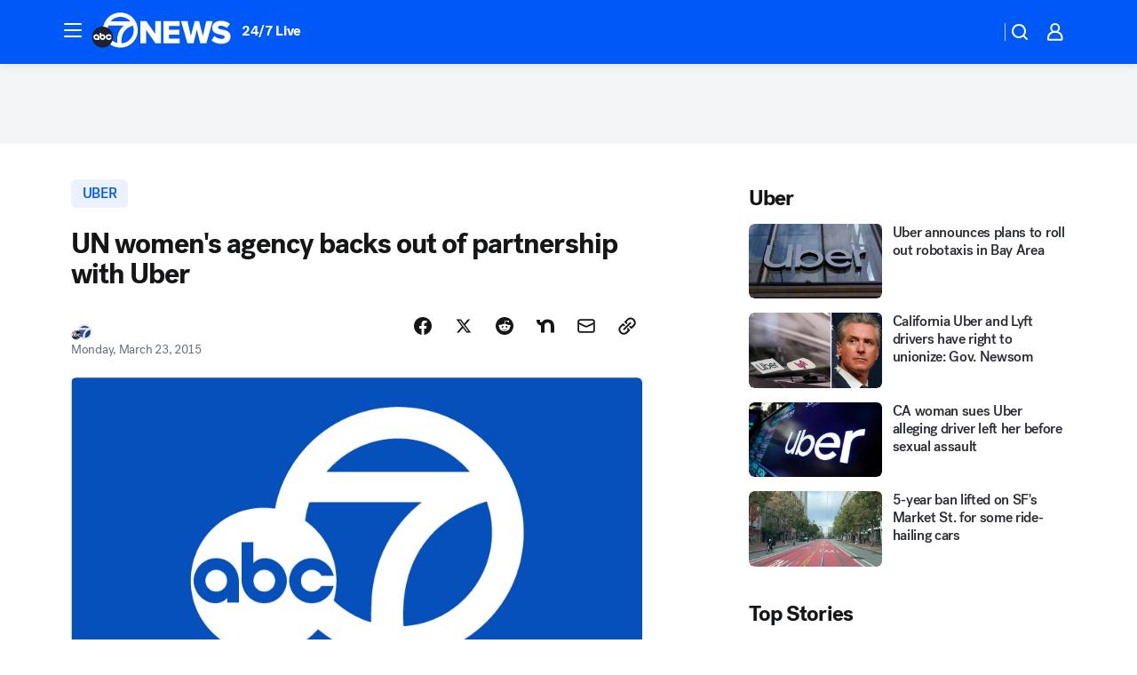

--- FILE ---
content_type: text/html; charset=utf-8
request_url: https://abc7news.com/post/un-womens-agency-backs-out-of-partnership-with-uber/570166/?userab=abc_web_player-460*variant_a_abc_control-1900%2Cotv_web_player-461*variant_a_otv_control-1902%2Cotv_web_content_rec-445*variant_b_less_popular_bias-1850%2Chp_banner-426*variant_a_control-1777
body_size: 53344
content:

        <!DOCTYPE html>
        <html lang="en" lang="en">
            <head>
                <!-- ABCOTV | a2e528ac3c05 | 6394 | 8730d36d5bc9e83d6487c35d83c948b0df121312 | abc7news.com | Sun, 07 Dec 2025 07:30:05 GMT -->
                <meta charSet="utf-8" />
                <meta name="viewport" content="initial-scale=1.0, maximum-scale=3.0, user-scalable=yes" />
                <meta http-equiv="x-ua-compatible" content="IE=edge,chrome=1" />
                <meta property="og:locale" content="en_US" />
                <link href="https://cdn.abcotvs.net/abcotv" rel="preconnect" crossorigin />
                
                <link data-react-helmet="true" rel="alternate" hreflang="en" href="https://abc7news.com/post/un-womens-agency-backs-out-of-partnership-with-uber/570166/"/><link data-react-helmet="true" rel="shortcut icon" href="https://cdn.abcotvs.net/abcotv/assets/news/kgo/images/logos/favicon.ico"/><link data-react-helmet="true" rel="manifest" href="/manifest.json"/><link data-react-helmet="true" rel="alternate" href="//abc7news.com/feed/" title="ABC7 San Francisco RSS" type="application/rss+xml"/><link data-react-helmet="true" rel="alternate" href="android-app://com.abclocal.kgo.news/http/abc7news.com/story/570166"/><link data-react-helmet="true" rel="canonical" href="https://abc7news.com/post/un-womens-agency-backs-out-of-partnership-with-uber/570166/"/><link data-react-helmet="true" rel="amphtml" href="https://abc7news.com/amp/post/un-womens-agency-backs-out-of-partnership-with-uber/570166/"/><link data-react-helmet="true" href="//assets-cdn.abcotvs.net/abcotv/8730d36d5bc9-release-12-03-2025.12/client/abcotv/css/fusion-b0860215.css" rel="stylesheet"/><link data-react-helmet="true" href="//assets-cdn.abcotvs.net/abcotv/8730d36d5bc9-release-12-03-2025.12/client/abcotv/css/7987-3f6c1b98.css" rel="stylesheet"/><link data-react-helmet="true" href="//assets-cdn.abcotvs.net/abcotv/8730d36d5bc9-release-12-03-2025.12/client/abcotv/css/abcotv-fecb128a.css" rel="stylesheet"/><link data-react-helmet="true" href="//assets-cdn.abcotvs.net/abcotv/8730d36d5bc9-release-12-03-2025.12/client/abcotv/css/4037-607b0835.css" rel="stylesheet"/><link data-react-helmet="true" href="//assets-cdn.abcotvs.net/abcotv/8730d36d5bc9-release-12-03-2025.12/client/abcotv/css/1058-7debb770.css" rel="stylesheet"/><link data-react-helmet="true" href="//assets-cdn.abcotvs.net/abcotv/8730d36d5bc9-release-12-03-2025.12/client/abcotv/css/prism-story-46058bad.css" rel="stylesheet"/>
                <script>
                    window.__dataLayer = {"helpersEnabled":true,"page":{},"pzn":{},"site":{"device":"desktop","portal":"news"},"visitor":{}},
                        consentToken = window.localStorage.getItem('consentToken');

                    if (consentToken) {
                        console.log('consentToken', JSON.parse(consentToken))
                        window.__dataLayer.visitor = { consent : JSON.parse(consentToken) }; 
                    }
                </script>
                <script src="https://dcf.espn.com/TWDC-DTCI/prod/Bootstrap.js"></script>
                <link rel="preload" as="font" href="https://s.abcnews.com/assets/dtci/fonts/post-grotesk/PostGrotesk-Book.woff2" crossorigin>
<link rel="preload" as="font" href="https://s.abcnews.com/assets/dtci/fonts/post-grotesk/PostGrotesk-Bold.woff2" crossorigin>
<link rel="preload" as="font" href="https://s.abcnews.com/assets/dtci/fonts/post-grotesk/PostGrotesk-Medium.woff2" crossorigin>
<link rel="preload" as="font" href="https://s.abcnews.com/assets/dtci/fonts/klim/tiempos/TiemposText-Regular.woff2" crossorigin>
                <script src="//assets-cdn.abcotvs.net/abcotv/8730d36d5bc9-release-12-03-2025.12/client/abcotv/runtime-73e705c7.js" defer></script><script src="//assets-cdn.abcotvs.net/abcotv/8730d36d5bc9-release-12-03-2025.12/client/abcotv/7987-3b0a57b0.js" defer></script><script src="//assets-cdn.abcotvs.net/abcotv/8730d36d5bc9-release-12-03-2025.12/client/abcotv/507-c7ed365d.js" defer></script><script src="//assets-cdn.abcotvs.net/abcotv/8730d36d5bc9-release-12-03-2025.12/client/abcotv/7299-501639f1.js" defer></script><script src="//assets-cdn.abcotvs.net/abcotv/8730d36d5bc9-release-12-03-2025.12/client/abcotv/2561-2bebf93f.js" defer></script><script src="//assets-cdn.abcotvs.net/abcotv/8730d36d5bc9-release-12-03-2025.12/client/abcotv/8494-c13544f0.js" defer></script><script src="//assets-cdn.abcotvs.net/abcotv/8730d36d5bc9-release-12-03-2025.12/client/abcotv/2433-6b3fc2ed.js" defer></script><script src="//assets-cdn.abcotvs.net/abcotv/8730d36d5bc9-release-12-03-2025.12/client/abcotv/4037-0a28bbfa.js" defer></script><script src="//assets-cdn.abcotvs.net/abcotv/8730d36d5bc9-release-12-03-2025.12/client/abcotv/8317-87b2f9ed.js" defer></script><script src="//assets-cdn.abcotvs.net/abcotv/8730d36d5bc9-release-12-03-2025.12/client/abcotv/1361-ae4c5f00.js" defer></script><script src="//assets-cdn.abcotvs.net/abcotv/8730d36d5bc9-release-12-03-2025.12/client/abcotv/8115-0ce0b856.js" defer></script><script src="//assets-cdn.abcotvs.net/abcotv/8730d36d5bc9-release-12-03-2025.12/client/abcotv/9156-5c912c29.js" defer></script><script src="//assets-cdn.abcotvs.net/abcotv/8730d36d5bc9-release-12-03-2025.12/client/abcotv/1837-08f5fc38.js" defer></script><script src="//assets-cdn.abcotvs.net/abcotv/8730d36d5bc9-release-12-03-2025.12/client/abcotv/3167-26045e1b.js" defer></script><script src="//assets-cdn.abcotvs.net/abcotv/8730d36d5bc9-release-12-03-2025.12/client/abcotv/8561-9678c453.js" defer></script><script src="//assets-cdn.abcotvs.net/abcotv/8730d36d5bc9-release-12-03-2025.12/client/abcotv/1058-5a19a92c.js" defer></script>
                <link rel="prefetch" href="//assets-cdn.abcotvs.net/abcotv/8730d36d5bc9-release-12-03-2025.12/client/abcotv/_manifest.js" as="script" /><link rel="prefetch" href="//assets-cdn.abcotvs.net/abcotv/8730d36d5bc9-release-12-03-2025.12/client/abcotv/abcotv-017f67d3.js" as="script" />
<link rel="prefetch" href="//assets-cdn.abcotvs.net/abcotv/8730d36d5bc9-release-12-03-2025.12/client/abcotv/prism-story-1b7cb519.js" as="script" />
                <title data-react-helmet="true">UN women&#x27;s agency backs out of partnership with Uber - ABC7 San Francisco</title>
                <meta data-react-helmet="true" name="description" content="The U.N. women&#x27;s agency has backed out of a partnership with the ride-sharing company Uber which had pledged to create jobs for 1 million women drivers by 2020 after a protest by trade unions and civil society groups."/><meta data-react-helmet="true" name="keywords" content="Uber, drivers, vehicle insurance, fares, job, poverty, women&#x27;s empowerment, UN, united nations, jobs, wages, 570166"/><meta data-react-helmet="true" name="tags" content="uber,business,taxi,taxi-drivers,taxi-riders,driving,transportation,society,technology,mobile-app,united-nations,womens-health,San-Francisco,United-Nations"/><meta data-react-helmet="true" name="apple-itunes-app" content="app-id=407314068, affiliate-data=ct=kgo-smart-banner&amp;pt=302756, app-argument=https://abc7news.com/story/570166"/><meta data-react-helmet="true" property="fb:app_id" content="479764485457445"/><meta data-react-helmet="true" property="fb:pages" content="57427307078"/><meta data-react-helmet="true" property="og:site_name" content="ABC7 San Francisco"/><meta data-react-helmet="true" property="og:url" content="https://abc7news.com/post/un-womens-agency-backs-out-of-partnership-with-uber/570166/"/><meta data-react-helmet="true" property="og:title" content="UN women&#x27;s agency backs out of partnership with Uber"/><meta data-react-helmet="true" property="og:description" content="The U.N. women&#x27;s agency has backed out of a partnership with the ride-sharing company Uber after a protest by trade unions and civil society groups."/><meta data-react-helmet="true" property="og:image" content="https://cdn.abcotvs.com/dip/images/570178_032315-ap-uber-apps-generic-img.jpg?w=1600"/><meta data-react-helmet="true" property="og:type" content="article"/><meta data-react-helmet="true" name="twitter:site" content="@abc7newsbayarea"/><meta data-react-helmet="true" name="twitter:creator" content="@abc7newsbayarea"/><meta data-react-helmet="true" name="twitter:url" content="https://abc7news.com/post/un-womens-agency-backs-out-of-partnership-with-uber/570166/"/><meta data-react-helmet="true" name="twitter:title" content="UN women&#x27;s agency backs out of partnership with Uber"/><meta data-react-helmet="true" name="twitter:description" content="The U.N. women&#x27;s agency has backed out of a partnership with the ride-sharing company Uber after a protest by trade unions and civil society groups."/><meta data-react-helmet="true" name="twitter:card" content="summary_large_image"/><meta data-react-helmet="true" name="twitter:image" content="https://cdn.abcotvs.com/dip/images/570178_032315-ap-uber-apps-generic-img.jpg?w=1600"/><meta data-react-helmet="true" name="twitter:app:name:iphone" content="kgo"/><meta data-react-helmet="true" name="twitter:app:id:iphone" content="407314068"/><meta data-react-helmet="true" name="twitter:app:name:googleplay" content="kgo"/><meta data-react-helmet="true" name="twitter:app:id:googleplay" content="com.abclocal.kgo.news"/><meta data-react-helmet="true" property="article:published_time" content="2015-03-23T23:52:10Z"/><meta data-react-helmet="true" property="article:modified_time" content="2015-03-23T23:52:11Z"/><meta data-react-helmet="true" property="article:section" content="business"/><meta data-react-helmet="true" name="title" content="UN women&#x27;s agency backs out of partnership with Uber"/><meta data-react-helmet="true" name="medium" content="website"/><meta data-react-helmet="true" name="robots" content="max-image-preview:large"/>
                <script data-react-helmet="true" src="https://scripts.webcontentassessor.com/scripts/2861618ebeedab55aff63bbcff53232e80cba13d83492d335b72e228e566d16d"></script><script data-react-helmet="true" type="application/ld+json">{"@context":"http://schema.org/","@type":"NewsArticle","mainEntityOfPage":{"@id":"https://abc7news.com/post/un-womens-agency-backs-out-of-partnership-with-uber/570166/","@type":"WebPage"},"about":[{"name":" uber","@type":"Thing"}],"author":[{"name":"","@type":"Person"}],"dateline":"NEW YORK (KGO)","dateModified":"2015-03-23T23:52:11.000Z","datePublished":"2015-03-23T23:52:10.000Z","headline":"UN women's agency backs out of partnership with Uber","image":{"url":"https://cdn.abcotvs.com/dip/images/570178_032315-ap-uber-apps-generic-img.jpg","@type":"ImageObject"},"mentions":[{"name":" BUSINESS","@type":"Thing"},{"name":" SAN FRANCISCO","@type":"Thing"},{"name":" UNITED NATIONS","@type":"Thing"},{"name":" UBER","@type":"Thing"},{"name":" TAXI","@type":"Thing"},{"name":" TAXI DRIVERS","@type":"Thing"},{"name":" TAXI RIDERS","@type":"Thing"},{"name":" DRIVING","@type":"Thing"},{"name":" TRANSPORTATION","@type":"Thing"},{"name":" SOCIETY","@type":"Thing"},{"name":" TECHNOLOGY","@type":"Thing"},{"name":" MOBILE APP","@type":"Thing"},{"name":" UNITED NATIONS","@type":"Thing"},{"name":" WOMENS HEALTH","@type":"Thing"}],"publisher":{"name":"","logo":{"url":"","width":0,"height":0,"@type":"ImageObject"},"@type":"Organization"}}</script>
                
                <script data-rum-type="legacy" data-rum-pct="100">(() => {function gc(n){n=document.cookie.match("(^|;) ?"+n+"=([^;]*)(;|$)");return n?n[2]:null}function sc(n){document.cookie=n}function smpl(n){n/=100;return!!n&&Math.random()<=n}var _nr=!1,_nrCookie=gc("_nr");null!==_nrCookie?"1"===_nrCookie&&(_nr=!0):smpl(100)?(_nr=!0,sc("_nr=1; path=/")):(_nr=!1,sc("_nr=0; path=/"));_nr && (() => {;window.NREUM||(NREUM={});NREUM.init={distributed_tracing:{enabled:true},privacy:{cookies_enabled:true},ajax:{deny_list:["bam.nr-data.net"]}};;NREUM.info = {"beacon":"bam.nr-data.net","errorBeacon":"bam.nr-data.net","sa":1,"licenseKey":"5985ced6ff","applicationID":"367459870"};__nr_require=function(t,e,n){function r(n){if(!e[n]){var o=e[n]={exports:{}};t[n][0].call(o.exports,function(e){var o=t[n][1][e];return r(o||e)},o,o.exports)}return e[n].exports}if("function"==typeof __nr_require)return __nr_require;for(var o=0;o<n.length;o++)r(n[o]);return r}({1:[function(t,e,n){function r(t){try{s.console&&console.log(t)}catch(e){}}var o,i=t("ee"),a=t(31),s={};try{o=localStorage.getItem("__nr_flags").split(","),console&&"function"==typeof console.log&&(s.console=!0,o.indexOf("dev")!==-1&&(s.dev=!0),o.indexOf("nr_dev")!==-1&&(s.nrDev=!0))}catch(c){}s.nrDev&&i.on("internal-error",function(t){r(t.stack)}),s.dev&&i.on("fn-err",function(t,e,n){r(n.stack)}),s.dev&&(r("NR AGENT IN DEVELOPMENT MODE"),r("flags: "+a(s,function(t,e){return t}).join(", ")))},{}],2:[function(t,e,n){function r(t,e,n,r,s){try{l?l-=1:o(s||new UncaughtException(t,e,n),!0)}catch(f){try{i("ierr",[f,c.now(),!0])}catch(d){}}return"function"==typeof u&&u.apply(this,a(arguments))}function UncaughtException(t,e,n){this.message=t||"Uncaught error with no additional information",this.sourceURL=e,this.line=n}function o(t,e){var n=e?null:c.now();i("err",[t,n])}var i=t("handle"),a=t(32),s=t("ee"),c=t("loader"),f=t("gos"),u=window.onerror,d=!1,p="nr@seenError";if(!c.disabled){var l=0;c.features.err=!0,t(1),window.onerror=r;try{throw new Error}catch(h){"stack"in h&&(t(14),t(13),"addEventListener"in window&&t(7),c.xhrWrappable&&t(15),d=!0)}s.on("fn-start",function(t,e,n){d&&(l+=1)}),s.on("fn-err",function(t,e,n){d&&!n[p]&&(f(n,p,function(){return!0}),this.thrown=!0,o(n))}),s.on("fn-end",function(){d&&!this.thrown&&l>0&&(l-=1)}),s.on("internal-error",function(t){i("ierr",[t,c.now(),!0])})}},{}],3:[function(t,e,n){var r=t("loader");r.disabled||(r.features.ins=!0)},{}],4:[function(t,e,n){function r(){U++,L=g.hash,this[u]=y.now()}function o(){U--,g.hash!==L&&i(0,!0);var t=y.now();this[h]=~~this[h]+t-this[u],this[d]=t}function i(t,e){E.emit("newURL",[""+g,e])}function a(t,e){t.on(e,function(){this[e]=y.now()})}var s="-start",c="-end",f="-body",u="fn"+s,d="fn"+c,p="cb"+s,l="cb"+c,h="jsTime",m="fetch",v="addEventListener",w=window,g=w.location,y=t("loader");if(w[v]&&y.xhrWrappable&&!y.disabled){var x=t(11),b=t(12),E=t(9),R=t(7),O=t(14),T=t(8),S=t(15),P=t(10),M=t("ee"),C=M.get("tracer"),N=t(23);t(17),y.features.spa=!0;var L,U=0;M.on(u,r),b.on(p,r),P.on(p,r),M.on(d,o),b.on(l,o),P.on(l,o),M.buffer([u,d,"xhr-resolved"]),R.buffer([u]),O.buffer(["setTimeout"+c,"clearTimeout"+s,u]),S.buffer([u,"new-xhr","send-xhr"+s]),T.buffer([m+s,m+"-done",m+f+s,m+f+c]),E.buffer(["newURL"]),x.buffer([u]),b.buffer(["propagate",p,l,"executor-err","resolve"+s]),C.buffer([u,"no-"+u]),P.buffer(["new-jsonp","cb-start","jsonp-error","jsonp-end"]),a(T,m+s),a(T,m+"-done"),a(P,"new-jsonp"),a(P,"jsonp-end"),a(P,"cb-start"),E.on("pushState-end",i),E.on("replaceState-end",i),w[v]("hashchange",i,N(!0)),w[v]("load",i,N(!0)),w[v]("popstate",function(){i(0,U>1)},N(!0))}},{}],5:[function(t,e,n){function r(){var t=new PerformanceObserver(function(t,e){var n=t.getEntries();s(v,[n])});try{t.observe({entryTypes:["resource"]})}catch(e){}}function o(t){if(s(v,[window.performance.getEntriesByType(w)]),window.performance["c"+p])try{window.performance[h](m,o,!1)}catch(t){}else try{window.performance[h]("webkit"+m,o,!1)}catch(t){}}function i(t){}if(window.performance&&window.performance.timing&&window.performance.getEntriesByType){var a=t("ee"),s=t("handle"),c=t(14),f=t(13),u=t(6),d=t(23),p="learResourceTimings",l="addEventListener",h="removeEventListener",m="resourcetimingbufferfull",v="bstResource",w="resource",g="-start",y="-end",x="fn"+g,b="fn"+y,E="bstTimer",R="pushState",O=t("loader");if(!O.disabled){O.features.stn=!0,t(9),"addEventListener"in window&&t(7);var T=NREUM.o.EV;a.on(x,function(t,e){var n=t[0];n instanceof T&&(this.bstStart=O.now())}),a.on(b,function(t,e){var n=t[0];n instanceof T&&s("bst",[n,e,this.bstStart,O.now()])}),c.on(x,function(t,e,n){this.bstStart=O.now(),this.bstType=n}),c.on(b,function(t,e){s(E,[e,this.bstStart,O.now(),this.bstType])}),f.on(x,function(){this.bstStart=O.now()}),f.on(b,function(t,e){s(E,[e,this.bstStart,O.now(),"requestAnimationFrame"])}),a.on(R+g,function(t){this.time=O.now(),this.startPath=location.pathname+location.hash}),a.on(R+y,function(t){s("bstHist",[location.pathname+location.hash,this.startPath,this.time])}),u()?(s(v,[window.performance.getEntriesByType("resource")]),r()):l in window.performance&&(window.performance["c"+p]?window.performance[l](m,o,d(!1)):window.performance[l]("webkit"+m,o,d(!1))),document[l]("scroll",i,d(!1)),document[l]("keypress",i,d(!1)),document[l]("click",i,d(!1))}}},{}],6:[function(t,e,n){e.exports=function(){return"PerformanceObserver"in window&&"function"==typeof window.PerformanceObserver}},{}],7:[function(t,e,n){function r(t){for(var e=t;e&&!e.hasOwnProperty(u);)e=Object.getPrototypeOf(e);e&&o(e)}function o(t){s.inPlace(t,[u,d],"-",i)}function i(t,e){return t[1]}var a=t("ee").get("events"),s=t("wrap-function")(a,!0),c=t("gos"),f=XMLHttpRequest,u="addEventListener",d="removeEventListener";e.exports=a,"getPrototypeOf"in Object?(r(document),r(window),r(f.prototype)):f.prototype.hasOwnProperty(u)&&(o(window),o(f.prototype)),a.on(u+"-start",function(t,e){var n=t[1];if(null!==n&&("function"==typeof n||"object"==typeof n)){var r=c(n,"nr@wrapped",function(){function t(){if("function"==typeof n.handleEvent)return n.handleEvent.apply(n,arguments)}var e={object:t,"function":n}[typeof n];return e?s(e,"fn-",null,e.name||"anonymous"):n});this.wrapped=t[1]=r}}),a.on(d+"-start",function(t){t[1]=this.wrapped||t[1]})},{}],8:[function(t,e,n){function r(t,e,n){var r=t[e];"function"==typeof r&&(t[e]=function(){var t=i(arguments),e={};o.emit(n+"before-start",[t],e);var a;e[m]&&e[m].dt&&(a=e[m].dt);var s=r.apply(this,t);return o.emit(n+"start",[t,a],s),s.then(function(t){return o.emit(n+"end",[null,t],s),t},function(t){throw o.emit(n+"end",[t],s),t})})}var o=t("ee").get("fetch"),i=t(32),a=t(31);e.exports=o;var s=window,c="fetch-",f=c+"body-",u=["arrayBuffer","blob","json","text","formData"],d=s.Request,p=s.Response,l=s.fetch,h="prototype",m="nr@context";d&&p&&l&&(a(u,function(t,e){r(d[h],e,f),r(p[h],e,f)}),r(s,"fetch",c),o.on(c+"end",function(t,e){var n=this;if(e){var r=e.headers.get("content-length");null!==r&&(n.rxSize=r),o.emit(c+"done",[null,e],n)}else o.emit(c+"done",[t],n)}))},{}],9:[function(t,e,n){var r=t("ee").get("history"),o=t("wrap-function")(r);e.exports=r;var i=window.history&&window.history.constructor&&window.history.constructor.prototype,a=window.history;i&&i.pushState&&i.replaceState&&(a=i),o.inPlace(a,["pushState","replaceState"],"-")},{}],10:[function(t,e,n){function r(t){function e(){f.emit("jsonp-end",[],l),t.removeEventListener("load",e,c(!1)),t.removeEventListener("error",n,c(!1))}function n(){f.emit("jsonp-error",[],l),f.emit("jsonp-end",[],l),t.removeEventListener("load",e,c(!1)),t.removeEventListener("error",n,c(!1))}var r=t&&"string"==typeof t.nodeName&&"script"===t.nodeName.toLowerCase();if(r){var o="function"==typeof t.addEventListener;if(o){var a=i(t.src);if(a){var d=s(a),p="function"==typeof d.parent[d.key];if(p){var l={};u.inPlace(d.parent,[d.key],"cb-",l),t.addEventListener("load",e,c(!1)),t.addEventListener("error",n,c(!1)),f.emit("new-jsonp",[t.src],l)}}}}}function o(){return"addEventListener"in window}function i(t){var e=t.match(d);return e?e[1]:null}function a(t,e){var n=t.match(l),r=n[1],o=n[3];return o?a(o,e[r]):e[r]}function s(t){var e=t.match(p);return e&&e.length>=3?{key:e[2],parent:a(e[1],window)}:{key:t,parent:window}}var c=t(23),f=t("ee").get("jsonp"),u=t("wrap-function")(f);if(e.exports=f,o()){var d=/[?&](?:callback|cb)=([^&#]+)/,p=/(.*).([^.]+)/,l=/^(w+)(.|$)(.*)$/,h=["appendChild","insertBefore","replaceChild"];Node&&Node.prototype&&Node.prototype.appendChild?u.inPlace(Node.prototype,h,"dom-"):(u.inPlace(HTMLElement.prototype,h,"dom-"),u.inPlace(HTMLHeadElement.prototype,h,"dom-"),u.inPlace(HTMLBodyElement.prototype,h,"dom-")),f.on("dom-start",function(t){r(t[0])})}},{}],11:[function(t,e,n){var r=t("ee").get("mutation"),o=t("wrap-function")(r),i=NREUM.o.MO;e.exports=r,i&&(window.MutationObserver=function(t){return this instanceof i?new i(o(t,"fn-")):i.apply(this,arguments)},MutationObserver.prototype=i.prototype)},{}],12:[function(t,e,n){function r(t){var e=i.context(),n=s(t,"executor-",e,null,!1),r=new f(n);return i.context(r).getCtx=function(){return e},r}var o=t("wrap-function"),i=t("ee").get("promise"),a=t("ee").getOrSetContext,s=o(i),c=t(31),f=NREUM.o.PR;e.exports=i,f&&(window.Promise=r,["all","race"].forEach(function(t){var e=f[t];f[t]=function(n){function r(t){return function(){i.emit("propagate",[null,!o],a,!1,!1),o=o||!t}}var o=!1;c(n,function(e,n){Promise.resolve(n).then(r("all"===t),r(!1))});var a=e.apply(f,arguments),s=f.resolve(a);return s}}),["resolve","reject"].forEach(function(t){var e=f[t];f[t]=function(t){var n=e.apply(f,arguments);return t!==n&&i.emit("propagate",[t,!0],n,!1,!1),n}}),f.prototype["catch"]=function(t){return this.then(null,t)},f.prototype=Object.create(f.prototype,{constructor:{value:r}}),c(Object.getOwnPropertyNames(f),function(t,e){try{r[e]=f[e]}catch(n){}}),o.wrapInPlace(f.prototype,"then",function(t){return function(){var e=this,n=o.argsToArray.apply(this,arguments),r=a(e);r.promise=e,n[0]=s(n[0],"cb-",r,null,!1),n[1]=s(n[1],"cb-",r,null,!1);var c=t.apply(this,n);return r.nextPromise=c,i.emit("propagate",[e,!0],c,!1,!1),c}}),i.on("executor-start",function(t){t[0]=s(t[0],"resolve-",this,null,!1),t[1]=s(t[1],"resolve-",this,null,!1)}),i.on("executor-err",function(t,e,n){t[1](n)}),i.on("cb-end",function(t,e,n){i.emit("propagate",[n,!0],this.nextPromise,!1,!1)}),i.on("propagate",function(t,e,n){this.getCtx&&!e||(this.getCtx=function(){if(t instanceof Promise)var e=i.context(t);return e&&e.getCtx?e.getCtx():this})}),r.toString=function(){return""+f})},{}],13:[function(t,e,n){var r=t("ee").get("raf"),o=t("wrap-function")(r),i="equestAnimationFrame";e.exports=r,o.inPlace(window,["r"+i,"mozR"+i,"webkitR"+i,"msR"+i],"raf-"),r.on("raf-start",function(t){t[0]=o(t[0],"fn-")})},{}],14:[function(t,e,n){function r(t,e,n){t[0]=a(t[0],"fn-",null,n)}function o(t,e,n){this.method=n,this.timerDuration=isNaN(t[1])?0:+t[1],t[0]=a(t[0],"fn-",this,n)}var i=t("ee").get("timer"),a=t("wrap-function")(i),s="setTimeout",c="setInterval",f="clearTimeout",u="-start",d="-";e.exports=i,a.inPlace(window,[s,"setImmediate"],s+d),a.inPlace(window,[c],c+d),a.inPlace(window,[f,"clearImmediate"],f+d),i.on(c+u,r),i.on(s+u,o)},{}],15:[function(t,e,n){function r(t,e){d.inPlace(e,["onreadystatechange"],"fn-",s)}function o(){var t=this,e=u.context(t);t.readyState>3&&!e.resolved&&(e.resolved=!0,u.emit("xhr-resolved",[],t)),d.inPlace(t,y,"fn-",s)}function i(t){x.push(t),m&&(E?E.then(a):w?w(a):(R=-R,O.data=R))}function a(){for(var t=0;t<x.length;t++)r([],x[t]);x.length&&(x=[])}function s(t,e){return e}function c(t,e){for(var n in t)e[n]=t[n];return e}t(7);var f=t("ee"),u=f.get("xhr"),d=t("wrap-function")(u),p=t(23),l=NREUM.o,h=l.XHR,m=l.MO,v=l.PR,w=l.SI,g="readystatechange",y=["onload","onerror","onabort","onloadstart","onloadend","onprogress","ontimeout"],x=[];e.exports=u;var b=window.XMLHttpRequest=function(t){var e=new h(t);try{u.emit("new-xhr",[e],e),e.addEventListener(g,o,p(!1))}catch(n){try{u.emit("internal-error",[n])}catch(r){}}return e};if(c(h,b),b.prototype=h.prototype,d.inPlace(b.prototype,["open","send"],"-xhr-",s),u.on("send-xhr-start",function(t,e){r(t,e),i(e)}),u.on("open-xhr-start",r),m){var E=v&&v.resolve();if(!w&&!v){var R=1,O=document.createTextNode(R);new m(a).observe(O,{characterData:!0})}}else f.on("fn-end",function(t){t[0]&&t[0].type===g||a()})},{}],16:[function(t,e,n){function r(t){if(!s(t))return null;var e=window.NREUM;if(!e.loader_config)return null;var n=(e.loader_config.accountID||"").toString()||null,r=(e.loader_config.agentID||"").toString()||null,f=(e.loader_config.trustKey||"").toString()||null;if(!n||!r)return null;var h=l.generateSpanId(),m=l.generateTraceId(),v=Date.now(),w={spanId:h,traceId:m,timestamp:v};return(t.sameOrigin||c(t)&&p())&&(w.traceContextParentHeader=o(h,m),w.traceContextStateHeader=i(h,v,n,r,f)),(t.sameOrigin&&!u()||!t.sameOrigin&&c(t)&&d())&&(w.newrelicHeader=a(h,m,v,n,r,f)),w}function o(t,e){return"00-"+e+"-"+t+"-01"}function i(t,e,n,r,o){var i=0,a="",s=1,c="",f="";return o+"@nr="+i+"-"+s+"-"+n+"-"+r+"-"+t+"-"+a+"-"+c+"-"+f+"-"+e}function a(t,e,n,r,o,i){var a="btoa"in window&&"function"==typeof window.btoa;if(!a)return null;var s={v:[0,1],d:{ty:"Browser",ac:r,ap:o,id:t,tr:e,ti:n}};return i&&r!==i&&(s.d.tk=i),btoa(JSON.stringify(s))}function s(t){return f()&&c(t)}function c(t){var e=!1,n={};if("init"in NREUM&&"distributed_tracing"in NREUM.init&&(n=NREUM.init.distributed_tracing),t.sameOrigin)e=!0;else if(n.allowed_origins instanceof Array)for(var r=0;r<n.allowed_origins.length;r++){var o=h(n.allowed_origins[r]);if(t.hostname===o.hostname&&t.protocol===o.protocol&&t.port===o.port){e=!0;break}}return e}function f(){return"init"in NREUM&&"distributed_tracing"in NREUM.init&&!!NREUM.init.distributed_tracing.enabled}function u(){return"init"in NREUM&&"distributed_tracing"in NREUM.init&&!!NREUM.init.distributed_tracing.exclude_newrelic_header}function d(){return"init"in NREUM&&"distributed_tracing"in NREUM.init&&NREUM.init.distributed_tracing.cors_use_newrelic_header!==!1}function p(){return"init"in NREUM&&"distributed_tracing"in NREUM.init&&!!NREUM.init.distributed_tracing.cors_use_tracecontext_headers}var l=t(28),h=t(18);e.exports={generateTracePayload:r,shouldGenerateTrace:s}},{}],17:[function(t,e,n){function r(t){var e=this.params,n=this.metrics;if(!this.ended){this.ended=!0;for(var r=0;r<p;r++)t.removeEventListener(d[r],this.listener,!1);return e.protocol&&"data"===e.protocol?void g("Ajax/DataUrl/Excluded"):void(e.aborted||(n.duration=a.now()-this.startTime,this.loadCaptureCalled||4!==t.readyState?null==e.status&&(e.status=0):i(this,t),n.cbTime=this.cbTime,s("xhr",[e,n,this.startTime,this.endTime,"xhr"],this)))}}function o(t,e){var n=c(e),r=t.params;r.hostname=n.hostname,r.port=n.port,r.protocol=n.protocol,r.host=n.hostname+":"+n.port,r.pathname=n.pathname,t.parsedOrigin=n,t.sameOrigin=n.sameOrigin}function i(t,e){t.params.status=e.status;var n=v(e,t.lastSize);if(n&&(t.metrics.rxSize=n),t.sameOrigin){var r=e.getResponseHeader("X-NewRelic-App-Data");r&&(t.params.cat=r.split(", ").pop())}t.loadCaptureCalled=!0}var a=t("loader");if(a.xhrWrappable&&!a.disabled){var s=t("handle"),c=t(18),f=t(16).generateTracePayload,u=t("ee"),d=["load","error","abort","timeout"],p=d.length,l=t("id"),h=t(24),m=t(22),v=t(19),w=t(23),g=t(25).recordSupportability,y=NREUM.o.REQ,x=window.XMLHttpRequest;a.features.xhr=!0,t(15),t(8),u.on("new-xhr",function(t){var e=this;e.totalCbs=0,e.called=0,e.cbTime=0,e.end=r,e.ended=!1,e.xhrGuids={},e.lastSize=null,e.loadCaptureCalled=!1,e.params=this.params||{},e.metrics=this.metrics||{},t.addEventListener("load",function(n){i(e,t)},w(!1)),h&&(h>34||h<10)||t.addEventListener("progress",function(t){e.lastSize=t.loaded},w(!1))}),u.on("open-xhr-start",function(t){this.params={method:t[0]},o(this,t[1]),this.metrics={}}),u.on("open-xhr-end",function(t,e){"loader_config"in NREUM&&"xpid"in NREUM.loader_config&&this.sameOrigin&&e.setRequestHeader("X-NewRelic-ID",NREUM.loader_config.xpid);var n=f(this.parsedOrigin);if(n){var r=!1;n.newrelicHeader&&(e.setRequestHeader("newrelic",n.newrelicHeader),r=!0),n.traceContextParentHeader&&(e.setRequestHeader("traceparent",n.traceContextParentHeader),n.traceContextStateHeader&&e.setRequestHeader("tracestate",n.traceContextStateHeader),r=!0),r&&(this.dt=n)}}),u.on("send-xhr-start",function(t,e){var n=this.metrics,r=t[0],o=this;if(n&&r){var i=m(r);i&&(n.txSize=i)}this.startTime=a.now(),this.listener=function(t){try{"abort"!==t.type||o.loadCaptureCalled||(o.params.aborted=!0),("load"!==t.type||o.called===o.totalCbs&&(o.onloadCalled||"function"!=typeof e.onload))&&o.end(e)}catch(n){try{u.emit("internal-error",[n])}catch(r){}}};for(var s=0;s<p;s++)e.addEventListener(d[s],this.listener,w(!1))}),u.on("xhr-cb-time",function(t,e,n){this.cbTime+=t,e?this.onloadCalled=!0:this.called+=1,this.called!==this.totalCbs||!this.onloadCalled&&"function"==typeof n.onload||this.end(n)}),u.on("xhr-load-added",function(t,e){var n=""+l(t)+!!e;this.xhrGuids&&!this.xhrGuids[n]&&(this.xhrGuids[n]=!0,this.totalCbs+=1)}),u.on("xhr-load-removed",function(t,e){var n=""+l(t)+!!e;this.xhrGuids&&this.xhrGuids[n]&&(delete this.xhrGuids[n],this.totalCbs-=1)}),u.on("xhr-resolved",function(){this.endTime=a.now()}),u.on("addEventListener-end",function(t,e){e instanceof x&&"load"===t[0]&&u.emit("xhr-load-added",[t[1],t[2]],e)}),u.on("removeEventListener-end",function(t,e){e instanceof x&&"load"===t[0]&&u.emit("xhr-load-removed",[t[1],t[2]],e)}),u.on("fn-start",function(t,e,n){e instanceof x&&("onload"===n&&(this.onload=!0),("load"===(t[0]&&t[0].type)||this.onload)&&(this.xhrCbStart=a.now()))}),u.on("fn-end",function(t,e){this.xhrCbStart&&u.emit("xhr-cb-time",[a.now()-this.xhrCbStart,this.onload,e],e)}),u.on("fetch-before-start",function(t){function e(t,e){var n=!1;return e.newrelicHeader&&(t.set("newrelic",e.newrelicHeader),n=!0),e.traceContextParentHeader&&(t.set("traceparent",e.traceContextParentHeader),e.traceContextStateHeader&&t.set("tracestate",e.traceContextStateHeader),n=!0),n}var n,r=t[1]||{};"string"==typeof t[0]?n=t[0]:t[0]&&t[0].url?n=t[0].url:window.URL&&t[0]&&t[0]instanceof URL&&(n=t[0].href),n&&(this.parsedOrigin=c(n),this.sameOrigin=this.parsedOrigin.sameOrigin);var o=f(this.parsedOrigin);if(o&&(o.newrelicHeader||o.traceContextParentHeader))if("string"==typeof t[0]||window.URL&&t[0]&&t[0]instanceof URL){var i={};for(var a in r)i[a]=r[a];i.headers=new Headers(r.headers||{}),e(i.headers,o)&&(this.dt=o),t.length>1?t[1]=i:t.push(i)}else t[0]&&t[0].headers&&e(t[0].headers,o)&&(this.dt=o)}),u.on("fetch-start",function(t,e){this.params={},this.metrics={},this.startTime=a.now(),this.dt=e,t.length>=1&&(this.target=t[0]),t.length>=2&&(this.opts=t[1]);var n,r=this.opts||{},i=this.target;if("string"==typeof i?n=i:"object"==typeof i&&i instanceof y?n=i.url:window.URL&&"object"==typeof i&&i instanceof URL&&(n=i.href),o(this,n),"data"!==this.params.protocol){var s=(""+(i&&i instanceof y&&i.method||r.method||"GET")).toUpperCase();this.params.method=s,this.txSize=m(r.body)||0}}),u.on("fetch-done",function(t,e){if(this.endTime=a.now(),this.params||(this.params={}),"data"===this.params.protocol)return void g("Ajax/DataUrl/Excluded");this.params.status=e?e.status:0;var n;"string"==typeof this.rxSize&&this.rxSize.length>0&&(n=+this.rxSize);var r={txSize:this.txSize,rxSize:n,duration:a.now()-this.startTime};s("xhr",[this.params,r,this.startTime,this.endTime,"fetch"],this)})}},{}],18:[function(t,e,n){var r={};e.exports=function(t){if(t in r)return r[t];if(0===(t||"").indexOf("data:"))return{protocol:"data"};var e=document.createElement("a"),n=window.location,o={};e.href=t,o.port=e.port;var i=e.href.split("://");!o.port&&i[1]&&(o.port=i[1].split("/")[0].split("@").pop().split(":")[1]),o.port&&"0"!==o.port||(o.port="https"===i[0]?"443":"80"),o.hostname=e.hostname||n.hostname,o.pathname=e.pathname,o.protocol=i[0],"/"!==o.pathname.charAt(0)&&(o.pathname="/"+o.pathname);var a=!e.protocol||":"===e.protocol||e.protocol===n.protocol,s=e.hostname===document.domain&&e.port===n.port;return o.sameOrigin=a&&(!e.hostname||s),"/"===o.pathname&&(r[t]=o),o}},{}],19:[function(t,e,n){function r(t,e){var n=t.responseType;return"json"===n&&null!==e?e:"arraybuffer"===n||"blob"===n||"json"===n?o(t.response):"text"===n||""===n||void 0===n?o(t.responseText):void 0}var o=t(22);e.exports=r},{}],20:[function(t,e,n){function r(){}function o(t,e,n,r){return function(){return u.recordSupportability("API/"+e+"/called"),i(t+e,[f.now()].concat(s(arguments)),n?null:this,r),n?void 0:this}}var i=t("handle"),a=t(31),s=t(32),c=t("ee").get("tracer"),f=t("loader"),u=t(25),d=NREUM;"undefined"==typeof window.newrelic&&(newrelic=d);var p=["setPageViewName","setCustomAttribute","setErrorHandler","finished","addToTrace","inlineHit","addRelease"],l="api-",h=l+"ixn-";a(p,function(t,e){d[e]=o(l,e,!0,"api")}),d.addPageAction=o(l,"addPageAction",!0),d.setCurrentRouteName=o(l,"routeName",!0),e.exports=newrelic,d.interaction=function(){return(new r).get()};var m=r.prototype={createTracer:function(t,e){var n={},r=this,o="function"==typeof e;return i(h+"tracer",[f.now(),t,n],r),function(){if(c.emit((o?"":"no-")+"fn-start",[f.now(),r,o],n),o)try{return e.apply(this,arguments)}catch(t){throw c.emit("fn-err",[arguments,this,t],n),t}finally{c.emit("fn-end",[f.now()],n)}}}};a("actionText,setName,setAttribute,save,ignore,onEnd,getContext,end,get".split(","),function(t,e){m[e]=o(h,e)}),newrelic.noticeError=function(t,e){"string"==typeof t&&(t=new Error(t)),u.recordSupportability("API/noticeError/called"),i("err",[t,f.now(),!1,e])}},{}],21:[function(t,e,n){function r(t){if(NREUM.init){for(var e=NREUM.init,n=t.split("."),r=0;r<n.length-1;r++)if(e=e[n[r]],"object"!=typeof e)return;return e=e[n[n.length-1]]}}e.exports={getConfiguration:r}},{}],22:[function(t,e,n){e.exports=function(t){if("string"==typeof t&&t.length)return t.length;if("object"==typeof t){if("undefined"!=typeof ArrayBuffer&&t instanceof ArrayBuffer&&t.byteLength)return t.byteLength;if("undefined"!=typeof Blob&&t instanceof Blob&&t.size)return t.size;if(!("undefined"!=typeof FormData&&t instanceof FormData))try{return JSON.stringify(t).length}catch(e){return}}}},{}],23:[function(t,e,n){var r=!1;try{var o=Object.defineProperty({},"passive",{get:function(){r=!0}});window.addEventListener("testPassive",null,o),window.removeEventListener("testPassive",null,o)}catch(i){}e.exports=function(t){return r?{passive:!0,capture:!!t}:!!t}},{}],24:[function(t,e,n){var r=0,o=navigator.userAgent.match(/Firefox[/s](d+.d+)/);o&&(r=+o[1]),e.exports=r},{}],25:[function(t,e,n){function r(t,e){var n=[a,t,{name:t},e];return i("storeMetric",n,null,"api"),n}function o(t,e){var n=[s,t,{name:t},e];return i("storeEventMetrics",n,null,"api"),n}var i=t("handle"),a="sm",s="cm";e.exports={constants:{SUPPORTABILITY_METRIC:a,CUSTOM_METRIC:s},recordSupportability:r,recordCustom:o}},{}],26:[function(t,e,n){function r(){return s.exists&&performance.now?Math.round(performance.now()):(i=Math.max((new Date).getTime(),i))-a}function o(){return i}var i=(new Date).getTime(),a=i,s=t(33);e.exports=r,e.exports.offset=a,e.exports.getLastTimestamp=o},{}],27:[function(t,e,n){function r(t,e){var n=t.getEntries();n.forEach(function(t){"first-paint"===t.name?l("timing",["fp",Math.floor(t.startTime)]):"first-contentful-paint"===t.name&&l("timing",["fcp",Math.floor(t.startTime)])})}function o(t,e){var n=t.getEntries();if(n.length>0){var r=n[n.length-1];if(f&&f<r.startTime)return;var o=[r],i=a({});i&&o.push(i),l("lcp",o)}}function i(t){t.getEntries().forEach(function(t){t.hadRecentInput||l("cls",[t])})}function a(t){var e=navigator.connection||navigator.mozConnection||navigator.webkitConnection;if(e)return e.type&&(t["net-type"]=e.type),e.effectiveType&&(t["net-etype"]=e.effectiveType),e.rtt&&(t["net-rtt"]=e.rtt),e.downlink&&(t["net-dlink"]=e.downlink),t}function s(t){if(t instanceof w&&!y){var e=Math.round(t.timeStamp),n={type:t.type};a(n),e<=h.now()?n.fid=h.now()-e:e>h.offset&&e<=Date.now()?(e-=h.offset,n.fid=h.now()-e):e=h.now(),y=!0,l("timing",["fi",e,n])}}function c(t){"hidden"===t&&(f=h.now(),l("pageHide",[f]))}if(!("init"in NREUM&&"page_view_timing"in NREUM.init&&"enabled"in NREUM.init.page_view_timing&&NREUM.init.page_view_timing.enabled===!1)){var f,u,d,p,l=t("handle"),h=t("loader"),m=t(30),v=t(23),w=NREUM.o.EV;if("PerformanceObserver"in window&&"function"==typeof window.PerformanceObserver){u=new PerformanceObserver(r);try{u.observe({entryTypes:["paint"]})}catch(g){}d=new PerformanceObserver(o);try{d.observe({entryTypes:["largest-contentful-paint"]})}catch(g){}p=new PerformanceObserver(i);try{p.observe({type:"layout-shift",buffered:!0})}catch(g){}}if("addEventListener"in document){var y=!1,x=["click","keydown","mousedown","pointerdown","touchstart"];x.forEach(function(t){document.addEventListener(t,s,v(!1))})}m(c)}},{}],28:[function(t,e,n){function r(){function t(){return e?15&e[n++]:16*Math.random()|0}var e=null,n=0,r=window.crypto||window.msCrypto;r&&r.getRandomValues&&(e=r.getRandomValues(new Uint8Array(31)));for(var o,i="xxxxxxxx-xxxx-4xxx-yxxx-xxxxxxxxxxxx",a="",s=0;s<i.length;s++)o=i[s],"x"===o?a+=t().toString(16):"y"===o?(o=3&t()|8,a+=o.toString(16)):a+=o;return a}function o(){return a(16)}function i(){return a(32)}function a(t){function e(){return n?15&n[r++]:16*Math.random()|0}var n=null,r=0,o=window.crypto||window.msCrypto;o&&o.getRandomValues&&Uint8Array&&(n=o.getRandomValues(new Uint8Array(t)));for(var i=[],a=0;a<t;a++)i.push(e().toString(16));return i.join("")}e.exports={generateUuid:r,generateSpanId:o,generateTraceId:i}},{}],29:[function(t,e,n){function r(t,e){if(!o)return!1;if(t!==o)return!1;if(!e)return!0;if(!i)return!1;for(var n=i.split("."),r=e.split("."),a=0;a<r.length;a++)if(r[a]!==n[a])return!1;return!0}var o=null,i=null,a=/Version\/(\S+)\s+Safari/;if(navigator.userAgent){var s=navigator.userAgent,c=s.match(a);c&&s.indexOf("Chrome")===-1&&s.indexOf("Chromium")===-1&&(o="Safari",i=c[1])}e.exports={agent:o,version:i,match:r}},{}],30:[function(t,e,n){function r(t){function e(){t(s&&document[s]?document[s]:document[i]?"hidden":"visible")}"addEventListener"in document&&a&&document.addEventListener(a,e,o(!1))}var o=t(23);e.exports=r;var i,a,s;"undefined"!=typeof document.hidden?(i="hidden",a="visibilitychange",s="visibilityState"):"undefined"!=typeof document.msHidden?(i="msHidden",a="msvisibilitychange"):"undefined"!=typeof document.webkitHidden&&(i="webkitHidden",a="webkitvisibilitychange",s="webkitVisibilityState")},{}],31:[function(t,e,n){function r(t,e){var n=[],r="",i=0;for(r in t)o.call(t,r)&&(n[i]=e(r,t[r]),i+=1);return n}var o=Object.prototype.hasOwnProperty;e.exports=r},{}],32:[function(t,e,n){function r(t,e,n){e||(e=0),"undefined"==typeof n&&(n=t?t.length:0);for(var r=-1,o=n-e||0,i=Array(o<0?0:o);++r<o;)i[r]=t[e+r];return i}e.exports=r},{}],33:[function(t,e,n){e.exports={exists:"undefined"!=typeof window.performance&&window.performance.timing&&"undefined"!=typeof window.performance.timing.navigationStart}},{}],ee:[function(t,e,n){function r(){}function o(t){function e(t){return t&&t instanceof r?t:t?f(t,c,a):a()}function n(n,r,o,i,a){if(a!==!1&&(a=!0),!l.aborted||i){t&&a&&t(n,r,o);for(var s=e(o),c=m(n),f=c.length,u=0;u<f;u++)c[u].apply(s,r);var p=d[y[n]];return p&&p.push([x,n,r,s]),s}}function i(t,e){g[t]=m(t).concat(e)}function h(t,e){var n=g[t];if(n)for(var r=0;r<n.length;r++)n[r]===e&&n.splice(r,1)}function m(t){return g[t]||[]}function v(t){return p[t]=p[t]||o(n)}function w(t,e){l.aborted||u(t,function(t,n){e=e||"feature",y[n]=e,e in d||(d[e]=[])})}var g={},y={},x={on:i,addEventListener:i,removeEventListener:h,emit:n,get:v,listeners:m,context:e,buffer:w,abort:s,aborted:!1};return x}function i(t){return f(t,c,a)}function a(){return new r}function s(){(d.api||d.feature)&&(l.aborted=!0,d=l.backlog={})}var c="nr@context",f=t("gos"),u=t(31),d={},p={},l=e.exports=o();e.exports.getOrSetContext=i,l.backlog=d},{}],gos:[function(t,e,n){function r(t,e,n){if(o.call(t,e))return t[e];var r=n();if(Object.defineProperty&&Object.keys)try{return Object.defineProperty(t,e,{value:r,writable:!0,enumerable:!1}),r}catch(i){}return t[e]=r,r}var o=Object.prototype.hasOwnProperty;e.exports=r},{}],handle:[function(t,e,n){function r(t,e,n,r){o.buffer([t],r),o.emit(t,e,n)}var o=t("ee").get("handle");e.exports=r,r.ee=o},{}],id:[function(t,e,n){function r(t){var e=typeof t;return!t||"object"!==e&&"function"!==e?-1:t===window?0:a(t,i,function(){return o++})}var o=1,i="nr@id",a=t("gos");e.exports=r},{}],loader:[function(t,e,n){function r(){if(!T++){var t=O.info=NREUM.info,e=m.getElementsByTagName("script")[0];if(setTimeout(f.abort,3e4),!(t&&t.licenseKey&&t.applicationID&&e))return f.abort();c(E,function(e,n){t[e]||(t[e]=n)});var n=a();s("mark",["onload",n+O.offset],null,"api"),s("timing",["load",n]);var r=m.createElement("script");0===t.agent.indexOf("http://")||0===t.agent.indexOf("https://")?r.src=t.agent:r.src=l+"://"+t.agent,e.parentNode.insertBefore(r,e)}}function o(){"complete"===m.readyState&&i()}function i(){s("mark",["domContent",a()+O.offset],null,"api")}var a=t(26),s=t("handle"),c=t(31),f=t("ee"),u=t(29),d=t(21),p=t(23),l=d.getConfiguration("ssl")===!1?"http":"https",h=window,m=h.document,v="addEventListener",w="attachEvent",g=h.XMLHttpRequest,y=g&&g.prototype,x=!1;NREUM.o={ST:setTimeout,SI:h.setImmediate,CT:clearTimeout,XHR:g,REQ:h.Request,EV:h.Event,PR:h.Promise,MO:h.MutationObserver};var b=""+location,E={beacon:"bam.nr-data.net",errorBeacon:"bam.nr-data.net",agent:"js-agent.newrelic.com/nr-spa-1216.min.js"},R=g&&y&&y[v]&&!/CriOS/.test(navigator.userAgent),O=e.exports={offset:a.getLastTimestamp(),now:a,origin:b,features:{},xhrWrappable:R,userAgent:u,disabled:x};if(!x){t(20),t(27),m[v]?(m[v]("DOMContentLoaded",i,p(!1)),h[v]("load",r,p(!1))):(m[w]("onreadystatechange",o),h[w]("onload",r)),s("mark",["firstbyte",a.getLastTimestamp()],null,"api");var T=0}},{}],"wrap-function":[function(t,e,n){function r(t,e){function n(e,n,r,c,f){function nrWrapper(){var i,a,u,p;try{a=this,i=d(arguments),u="function"==typeof r?r(i,a):r||{}}catch(l){o([l,"",[i,a,c],u],t)}s(n+"start",[i,a,c],u,f);try{return p=e.apply(a,i)}catch(h){throw s(n+"err",[i,a,h],u,f),h}finally{s(n+"end",[i,a,p],u,f)}}return a(e)?e:(n||(n=""),nrWrapper[p]=e,i(e,nrWrapper,t),nrWrapper)}function r(t,e,r,o,i){r||(r="");var s,c,f,u="-"===r.charAt(0);for(f=0;f<e.length;f++)c=e[f],s=t[c],a(s)||(t[c]=n(s,u?c+r:r,o,c,i))}function s(n,r,i,a){if(!h||e){var s=h;h=!0;try{t.emit(n,r,i,e,a)}catch(c){o([c,n,r,i],t)}h=s}}return t||(t=u),n.inPlace=r,n.flag=p,n}function o(t,e){e||(e=u);try{e.emit("internal-error",t)}catch(n){}}function i(t,e,n){if(Object.defineProperty&&Object.keys)try{var r=Object.keys(t);return r.forEach(function(n){Object.defineProperty(e,n,{get:function(){return t[n]},set:function(e){return t[n]=e,e}})}),e}catch(i){o([i],n)}for(var a in t)l.call(t,a)&&(e[a]=t[a]);return e}function a(t){return!(t&&t instanceof Function&&t.apply&&!t[p])}function s(t,e){var n=e(t);return n[p]=t,i(t,n,u),n}function c(t,e,n){var r=t[e];t[e]=s(r,n)}function f(){for(var t=arguments.length,e=new Array(t),n=0;n<t;++n)e[n]=arguments[n];return e}var u=t("ee"),d=t(32),p="nr@original",l=Object.prototype.hasOwnProperty,h=!1;e.exports=r,e.exports.wrapFunction=s,e.exports.wrapInPlace=c,e.exports.argsToArray=f},{}]},{},["loader",2,17,5,3,4]);;NREUM.info={"beacon":"bam.nr-data.net","errorBeacon":"bam.nr-data.net","sa":1,"licenseKey":"8d01ff17d1","applicationID":"415461361"}})();})();</script>
                <link href="//assets-cdn.abcotvs.net" rel="preconnect" />
                <link href="https://cdn.abcotvs.net/abcotv" rel="preconnect" crossorigin />
                <script>(function(){function a(a){var b,c=g.floor(65535*g.random()).toString(16);for(b=4-c.length;0<b;b--)c="0"+c;return a=(String()+a).substring(0,4),!Number.isNaN(parseInt(a,16))&&a.length?a+c.substr(a.length):c}function b(){var a=c(window.location.hostname);return a?"."+a:".go.com"}function c(a=""){var b=a.match(/[^.]+(?:.com?(?:.[a-z]{2})?|(?:.[a-z]+))?$/i);if(b&&b.length)return b[0].replace(/:[0-9]+$/,"")}function d(a,b,c,d,g,h){var i,j=!1;if(f.test(c)&&(c=c.replace(f,""),j=!0),!a||/^(?:expires|max-age|path|domain|secure)$/i.test(a))return!1;if(i=a+"="+b,g&&g instanceof Date&&(i+="; expires="+g.toUTCString()),c&&(i+="; domain="+c),d&&(i+="; path="+d),h&&(i+="; secure"),document.cookie=i,j){var k="www"+(/^./.test(c)?"":".")+c;e(a,k,d||"")}return!0}function e(a,b,c){return document.cookie=encodeURIComponent(a)+"=; expires=Thu, 01 Jan 1970 00:00:00 GMT"+(b?"; domain="+b:"")+(c?"; path="+c:""),!0}var f=/^.?www/,g=Math;(function(a){for(var b,d=a+"=",e=document.cookie.split(";"),f=0;f<e.length;f++){for(b=e[f];" "===b.charAt(0);)b=b.substring(1,b.length);if(0===b.indexOf(d))return b.substring(d.length,b.length)}return null})("SWID")||function(a){if(a){var c=new Date(Date.now());c.setFullYear(c.getFullYear()+1),d("SWID",a,b(),"/",c)}}(function(){return String()+a()+a()+"-"+a()+"-"+a("4")+"-"+a((g.floor(10*g.random())%4+8).toString(16))+"-"+a()+a()+a()}())})();</script>
            </head>
            <body class="">
                
                <div id="abcotv"><div id="fitt-analytics"><div class="bp-mobileMDPlus bp-mobileLGPlus bp-tabletPlus bp-desktopPlus bp-desktopLGPlus"><div class="wrapper prism-story"><div id="themeProvider" class="theme-light "><section class="nav sticky topzero"><header class="VZTD lZur JhJDA tomuH qpSyx crEfr duUVQ "><div id="NavigationContainer" class="VZTD nkdHX mLASH OfbiZ gbxlc OAKIS OrkQb sHsPe lqtkC glxIO HfYhe vUYNV McMna WtEci pdYhu seFhp "><div class="VZTD ZaRVE URqSb "><div id="NavigationMenu" class="UbGlr awXxV lZur QNwmF SrhIT CSJky fKGaR MELDj bwJpP oFbxM sCAKu JmqhH LNPNz XedOc INRRi zyWBh HZYdm KUWLd ghwbF " aria-expanded="false" aria-label="Site Menu" role="button" tabindex="0"><div id="NavigationMenuIcon" class="xwYCG chWWz xItUF awXxV lZur dnyYA SGbxA CSJky klTtn TqWpy hDYpx LEjY VMTsP AqjSi krKko MdvlB SwrCi PMtn qNrLC PriDW HkWF oFFrS kGyAC "></div></div><div class="VZTD mLASH "><a href="https://abc7news.com/" aria-label="ABC7 San Francisco homepage"><img class="Hxa-d QNwmF CKa-dw " src="https://cdn.abcotvs.net/abcotv/assets/news/global/images/feature-header/kgo-lg.svg"/><img class="Hxa-d NzyJW hyWKA BKvsz " src="https://cdn.abcotvs.net/abcotv/assets/news/global/images/feature-header/kgo-sm.svg"/></a></div><div class="feature-nav-local"><div class="VZTD HNQqj ZaRVE "><span class="NzyJW bfzCU OlYnP vtZdS BnAMJ ioHuy QbACp vLCTF AyXGx ubOdK WtEci FfVOu seFhp "><a class="Ihhcd glfEG fCZkS hfDkF rUrN QNwmF eXeQK wzfDA kZHXs Mwuoo QdTjf ubOdK ACtel FfVOu hBmQi " href="https://abc7news.com/watch/live/">24/7 Live</a></span><span class="NzyJW bfzCU OlYnP vtZdS BnAMJ ioHuy QbACp vLCTF AyXGx ubOdK WtEci FfVOu seFhp "><a class="Ihhcd glfEG fCZkS hfDkF rUrN QNwmF eXeQK wzfDA kZHXs Mwuoo QdTjf ubOdK ACtel FfVOu hBmQi " href="https://abc7news.com/san-francisco/">San Francisco</a></span><span class="NzyJW bfzCU OlYnP vtZdS BnAMJ ioHuy QbACp vLCTF AyXGx ubOdK WtEci FfVOu seFhp "><a class="Ihhcd glfEG fCZkS hfDkF rUrN QNwmF eXeQK wzfDA kZHXs Mwuoo QdTjf ubOdK ACtel FfVOu hBmQi " href="https://abc7news.com/east-bay/">East Bay</a></span><span class="NzyJW bfzCU OlYnP vtZdS BnAMJ ioHuy QbACp vLCTF AyXGx ubOdK WtEci FfVOu seFhp "><a class="Ihhcd glfEG fCZkS hfDkF rUrN QNwmF eXeQK wzfDA kZHXs Mwuoo QdTjf ubOdK ACtel FfVOu hBmQi " href="https://abc7news.com/south-bay/">South Bay</a></span><span class="NzyJW bfzCU OlYnP vtZdS BnAMJ ioHuy QbACp vLCTF AyXGx ubOdK WtEci FfVOu seFhp "><a class="Ihhcd glfEG fCZkS hfDkF rUrN QNwmF eXeQK wzfDA kZHXs Mwuoo QdTjf ubOdK ACtel FfVOu hBmQi " href="https://abc7news.com/peninsula/">Peninsula</a></span><span class="NzyJW bfzCU OlYnP vtZdS BnAMJ ioHuy QbACp vLCTF AyXGx ubOdK WtEci FfVOu seFhp "><a class="Ihhcd glfEG fCZkS hfDkF rUrN QNwmF eXeQK wzfDA kZHXs Mwuoo QdTjf ubOdK ACtel FfVOu hBmQi " href="https://abc7news.com/north-bay/">North Bay</a></span></div></div><a class="feature-local-expand" href="#"></a></div><div class="VZTD ZaRVE "><div class="VZTD mLASH ZRifP iyxc REstn crufr EfJuX DycYT "><a class="Ihhcd glfEG fCZkS hfDkF rUrN QNwmF VZTD HNQqj tQNjZ wzfDA kZHXs hjGhr vIbgY ubOdK DTlmW FfVOu hBmQi " href="https://abc7news.com/weather/" aria-label="Weather Temperature"><div class="Ihhcd glfEG fCZkS ZfQkn rUrN TJBcA ugxZf WtEci huQUD seFhp "></div><div class="mhCCg QNwmF lZur oRZBf FqYsI RoVHj gSlSZ mZWbG " style="background-image:"></div></a></div><div class="UbGlr awXxV lZur QNwmF mhCCg SrhIT CSJky fCZkS mHilG MELDj bwJpP EmnZP TSHkB JmqhH LNPNz mphTr PwViZ SQFkJ DTlmW GCxLR JrdoJ " role="button" aria-label="Open Search Overlay" tabindex="0"><svg aria-hidden="true" class="prism-Iconography prism-Iconography--menu-search kDSxb xOPbW dlJpw " focusable="false" height="1em" viewBox="0 0 24 24" width="1em" xmlns="http://www.w3.org/2000/svg" xmlns:xlink="http://www.w3.org/1999/xlink"><path fill="currentColor" d="M5 11a6 6 0 1112 0 6 6 0 01-12 0zm6-8a8 8 0 104.906 14.32l3.387 3.387a1 1 0 001.414-1.414l-3.387-3.387A8 8 0 0011 3z"></path></svg></div><a class="UbGlr awXxV lZur QNwmF mhCCg SrhIT CSJky fCZkS mHilG MELDj bwJpP EmnZP TSHkB JmqhH LNPNz mphTr PwViZ SQFkJ DTlmW GCxLR JrdoJ CKa-dw " role="button" aria-label="Open Login Modal" tabindex="0"><svg aria-hidden="true" class="prism-Iconography prism-Iconography--menu-account kDSxb xOPbW dlJpw " focusable="false" height="1em" viewBox="0 0 24 24" width="1em" xmlns="http://www.w3.org/2000/svg" xmlns:xlink="http://www.w3.org/1999/xlink"><path fill="currentColor" d="M8.333 7.444a3.444 3.444 0 116.889 0 3.444 3.444 0 01-6.89 0zm7.144 3.995a5.444 5.444 0 10-7.399 0A8.003 8.003 0 003 18.889v1.288a1.6 1.6 0 001.6 1.6h14.355a1.6 1.6 0 001.6-1.6V18.89a8.003 8.003 0 00-5.078-7.45zm-3.7 1.45H11a6 6 0 00-6 6v.889h13.555v-.89a6 6 0 00-6-6h-.778z"></path></svg></a></div></div></header></section><div class="ScrollSpy_container"><span></span><div id="themeProvider" class="true theme-otv [object Object] jGKow OKxbp KbIPj WiKwf WuOj kFIVo fBVeW VsTDR "><div class="FITT_Article_outer-container dHdHP jLREf zXXje aGO kQjLe vUYNV glxIO " id="FITTArticle" style="--spacing-top:initial;--spacing-bottom:80px;--spacing-compact-top:initial;--spacing-compact-bottom:48px"><div class="pNwJE xZCNW WDwAI rbeIr tPakT HymbH JHrzh YppdR " data-testid="prism-sticky-ad"><div data-testid="prism-ad-wrapper" style="min-height:90px;transition:min-height 0.3s linear 0s" data-ad-placeholder="true"><div data-box-type="fitt-adbox-fitt-article-top-banner" data-testid="prism-ad"><div class="Ad fitt-article-top-banner  ad-slot  " data-slot-type="fitt-article-top-banner" data-slot-kvps="pos=fitt-article-top-banner"></div></div></div></div><div class="FITT_Article_main VZTD UeCOM jIRH oimqG DjbQm UwdmX Xmrlz ReShI KaJdY lqtkC ssImf HfYhe RTHNs kQjLe " data-testid="prism-GridContainer"><div class="Kiog kNVGM nvpSA qwdi bmjsw " data-testid="prism-GridRow"><div class="theme-e FITT_Article_main__body oBTii mrzah " data-testid="prism-GridColumn" style="--grid-column-span-xxs:var(--grid-columns);--grid-column-span-xs:var(--grid-columns);--grid-column-span-sm:var(--grid-columns);--grid-column-span-md:20;--grid-column-span-lg:14;--grid-column-span-xl:14;--grid-column-span-xxl:14;--grid-column-start-xxs:auto;--grid-column-start-xs:auto;--grid-column-start-sm:auto;--grid-column-start-md:3;--grid-column-start-lg:0;--grid-column-start-xl:0;--grid-column-start-xxl:2"><div style="--spacing-top:40px;--spacing-bottom:32px;--spacing-child-top:initial;--spacing-child-bottom:24px;--spacing-firstChild-top:initial;--spacing-firstChild-bottom:initial;--spacing-lastChild-top:initial;--spacing-lastChild-bottom:initial;--spacing-compact-top:24px;--spacing-compact-bottom:32px;--spacing-firstChild-compact-top:initial;--spacing-firstChild-compact-bottom:initial;--spacing-child-compact-top:initial;--spacing-child-compact-bottom:24px;--spacing-lastChild-compact-top:initial;--spacing-lastChild-compact-bottom:initial" class="dHdHP jLREf zXXje aGO eCClZ nTLv jLsYA gmuro TOSFd VmeZt sCkVm hkQai wGrlE MUuGM fciaN qQjt DhNVo Tgcqk IGLAf tWjkv "><div class=" " data-testid="prism-badge-tag-wrapper"><div class="IKUxI xFOBK YsVzB NuCDJ fMJDZ ZCNuU tZcZX JuzoE "><div class="jVJih nAZp " data-testid="prism-tags"><ul class="VZTD UeCOM dAmzA ltDkr qBPOY uoPjL "><li class=" "><a class="theme-iPcRv theme-HReFq mLASH egFzk qXWHA ScoIf zYXIH jIRH wNxoc OJpwZ eqFg wSPfd ofvJb bMrzT LaUnX EgONj ibBnq kyjTO lvyBv aANqO aNnIu GDslh LjPJo RpDvg YYtC rTpcz EDgo SIwmX oIWqB mzm MbcTC sXtkB yayQB vXSTR ENhiS dQa-Du SVBll bpBbX GpQCA tuAKv xTell wdAqb ZqGqs LVAIE TnrRA uECag DcwSV XnBOJ cELRj SUAFz XzYk zkmjG aSyef pFen hoNVj TQOOL Haltu NafGB KpEhF jyjDy kZHqU FZKIw QddLR SKDYB UmcQM giepU cTjQC aRMla MMxXy fFMcX PbMFf hJRbU MRTyf iFJTR koyYF TkdYt DZNRX MALjb VUFMN  " data-testid="prism-Tag" href="/tag/uber/" data-pos="0"><span class="QXDKT rGjeC tuAKv iMbiE "> uber</span></a></li></ul></div></div></div><div class="kCTVx qtHut lqtkC HkWF HfYhe kGyAC " data-testid="prism-headline"><h1 class="vMjAx eeTZd tntuS eHrJ "><span class="gtOSm FbbUW tUtYa vOCwz EQwFq yCufu eEak Qmvg nyTIa SRXVc vzLa jgBfc WXDas CiUCW kqbG zrdEG txGfn ygKVe BbezD UOtxr CVfpq xijV soGRS XgdC sEIlf daWqJ ">UN women's agency backs out of partnership with Uber</span></h1></div><div class="QHblV nkdHX mHUQ kvZxL hTosT whbOj " data-testid="prism-byline"><div class="VZTD mLASH BQWr OcxMG oJce "><div class="kKfXc ubAkB VZTD rEPuv "><div class="TQPvQ fVlAg HUcap kxY REjk UamUc WxHIR HhZOB yaUf VOJBn KMpjV XSbaH Umfib ukdDD "><span></span><span><span class="YKjhS "><img alt="KGO logo" class="awXxV NDJZt sJeUN IJwXl CfkUa EknAv NwgWd " data-testid="prism-image" draggable="false" src="https://cdn.abcotvs.net/abcotv/static/common/origins/origin-kgo.png"/></span></span></div><div class="VZTD mLASH gpiba "><div class="jTKbV zIIsP ZdbeE xAPpq QtiLO JQYD ">Monday, March 23, 2015</div></div></div></div><div class="RwkLV Wowzl FokqZ LhXlJ FjRYD toBqx " data-testid="prism-share"><div class="JpUfa aYoBt "><ul class="MZaCt dUXCH nyWZo RnMws Hdwln WBHfo tAchw UDeQM XMkl NUfbq kqfZ "><li class="WEJto "><button aria-label="Share Story on Facebook" class="theme-EWITS mLASH egFzk qXWHA ScoIf ZXRVe jIRH NoTgg CKnnA uklrk nCmVc qWWFI nMRSd YIauu gGlNh ARCOA kyjTO xqlN aANqO aNnIu GDslh LjPJo RpDvg YYtC rTpcz EDgo UVTAB ihLsD niWVk yayQB vXSTR ENhiS dQa-Du kOEGk WMbJE eVJEc TElCQ ZAqMY enocc pJSQ ABRfR aaksc OKklU ATKRo RfOGv neOGk fuOso DwqSE fnpin ArvQf dUniT Mzjkf Niff NKnwO ijAAn dEuPM vwJ JmUFf sgyq cRbVn sBVbK fCfdG oMkBz aOwuK XsORH EgRXa hMVHb LTwlP jJbTO CnYjj TiUFI qeCAC xqvdn JaQpT dAfv PNgfG fIWCu NewES UJNbG EgBCK UvFHa lCCRi XDQHW spAMS TPSuu sbdDW askuE VsLUC YHsrW pYmVc eHvZI qRTXS UOAZi JnwGa pAXEL nKDCU gTRVo iCOvJ znFR hjDDH JboFf OBVry WSzjL sgYaP vMLL tmkuz " data-testid="prism-Network" type="button" aria-expanded="false" aria-haspopup="dialog"><span class="CSJky pdAzW JSFPu "><svg aria-hidden="true" class=" " data-testid="prism-iconography" height="1em" role="presentation" viewBox="0 0 32 32" width="1em" xmlns="http://www.w3.org/2000/svg" xmlns:xlink="http://www.w3.org/1999/xlink" data-icon="social-facebook"><path fill="currentColor" d="M32 16.098C32 7.207 24.837 0 16 0S0 7.207 0 16.098C0 24.133 5.851 30.793 13.5 32V20.751H9.437v-4.653H13.5v-3.547c0-4.035 2.389-6.263 6.043-6.263 1.751 0 3.582.314 3.582.314v3.962h-2.018c-1.988 0-2.607 1.241-2.607 2.514v3.02h4.438l-.709 4.653h-3.728V32c7.649-1.207 13.5-7.867 13.5-15.902z"/></svg></span></button></li><li class="WEJto "><button aria-label="Share Story on X" class="theme-EWITS mLASH egFzk qXWHA ScoIf ZXRVe jIRH NoTgg CKnnA uklrk nCmVc qWWFI nMRSd YIauu gGlNh ARCOA kyjTO xqlN aANqO aNnIu GDslh LjPJo RpDvg YYtC rTpcz EDgo UVTAB ihLsD niWVk yayQB vXSTR ENhiS dQa-Du kOEGk WMbJE eVJEc TElCQ ZAqMY enocc pJSQ ABRfR aaksc OKklU ATKRo RfOGv neOGk fuOso DwqSE fnpin ArvQf dUniT Mzjkf Niff NKnwO ijAAn dEuPM vwJ JmUFf sgyq cRbVn sBVbK fCfdG oMkBz aOwuK XsORH EgRXa hMVHb LTwlP jJbTO CnYjj TiUFI qeCAC xqvdn JaQpT dAfv PNgfG fIWCu NewES UJNbG EgBCK UvFHa lCCRi XDQHW spAMS TPSuu sbdDW askuE VsLUC YHsrW pYmVc eHvZI qRTXS UOAZi JnwGa pAXEL nKDCU gTRVo iCOvJ znFR hjDDH JboFf OBVry WSzjL sgYaP vMLL tmkuz " data-testid="prism-Network" type="button" aria-expanded="false" aria-haspopup="dialog"><span class="CSJky pdAzW JSFPu "><svg aria-hidden="true" class=" " data-testid="prism-iconography" height="1em" role="presentation" viewBox="0 0 32 32" width="1em" xmlns="http://www.w3.org/2000/svg" xmlns:xlink="http://www.w3.org/1999/xlink" data-icon="social-x"><path fill="currentColor" d="M23.668 4h4.089l-8.933 10.21 10.509 13.894h-8.23l-6.445-8.427-7.375 8.427H3.191l9.555-10.921L2.665 4h8.436l5.826 7.702L23.664 4zm-1.437 21.657h2.266L9.874 6.319H7.443l14.791 19.338z"/></svg></span></button></li><li class="WEJto "><button aria-label="Share Story on Reddit" class="theme-EWITS mLASH egFzk qXWHA ScoIf ZXRVe jIRH NoTgg CKnnA uklrk nCmVc qWWFI nMRSd YIauu gGlNh ARCOA kyjTO xqlN aANqO aNnIu GDslh LjPJo RpDvg YYtC rTpcz EDgo UVTAB ihLsD niWVk yayQB vXSTR ENhiS dQa-Du kOEGk WMbJE eVJEc TElCQ ZAqMY enocc pJSQ ABRfR aaksc OKklU ATKRo RfOGv neOGk fuOso DwqSE fnpin ArvQf dUniT Mzjkf Niff NKnwO ijAAn dEuPM vwJ JmUFf sgyq cRbVn sBVbK fCfdG oMkBz aOwuK XsORH EgRXa hMVHb LTwlP jJbTO CnYjj TiUFI qeCAC xqvdn JaQpT dAfv PNgfG fIWCu NewES UJNbG EgBCK UvFHa lCCRi XDQHW spAMS TPSuu sbdDW askuE VsLUC YHsrW pYmVc eHvZI qRTXS UOAZi JnwGa pAXEL nKDCU gTRVo iCOvJ znFR hjDDH JboFf OBVry WSzjL sgYaP vMLL tmkuz " data-testid="prism-Network" type="button" aria-expanded="false" aria-haspopup="dialog"><span class="CSJky pdAzW JSFPu "><svg aria-hidden="true" class=" " data-testid="prism-iconography" height="1em" role="presentation" viewBox="0 0 32 32" width="1em" xmlns="http://www.w3.org/2000/svg" xmlns:xlink="http://www.w3.org/1999/xlink" data-icon="social-reddit"><path fill="currentColor" d="M20.3 16.2c-.6-.2-1.3-.1-1.7.3-.5.5-.6 1.1-.3 1.7.2.6.8 1 1.5 1v.1c.2 0 .4 0 .6-.1.2-.1.4-.2.5-.4.2-.2.3-.3.3-.5.1-.2.1-.4.1-.6 0-.7-.4-1.3-1-1.5zM19.7 21.3c-.1 0-.2 0-.3.1-.2.2-.5.3-.8.5-.3.1-.5.2-.8.3-.3.1-.6.1-.9.2h-1.8c-.3 0-.6-.1-.9-.2-.3-.1-.6-.2-.8-.3-.3-.1-.5-.3-.8-.5-.1-.1-.2-.1-.3-.1-.1 0-.2.1-.3.1v.3c0 .1 0 .2.1.3l.9.6c.3.2.6.3 1 .4.3.1.7.2 1 .2.3 0 .7.1 1.1 0h1.1c.7-.1 1.4-.3 2-.6.3-.2.6-.3.9-.6v.1c.1-.1.1-.2.1-.3 0-.1 0-.2-.1-.3-.2-.1-.3-.2-.4-.2zM13.8 18.2c.2-.6.1-1.3-.3-1.7-.5-.5-1.1-.6-1.7-.3-.6.2-1 .8-1 1.5 0 .2 0 .4.1.6.1.2.2.4.3.5.1.1.3.3.5.3.2.1.4.1.6.1.6 0 1.2-.4 1.5-1z"/><path fill="currentColor" d="M16 0C7.2 0 0 7.2 0 16s7.2 16 16 16 16-7.2 16-16S24.8 0 16 0zm10.6 16.6c-.1.2-.1.4-.3.6-.1.2-.3.4-.4.5-.2.1-.3.3-.5.4v.8c0 3.6-4.2 6.5-9.3 6.5s-9.3-2.9-9.3-6.5v-.2-.4-.2c-.6-.3-1.1-.8-1.3-1.5-.2-.7-.1-1.4.3-1.9.4-.6 1-.9 1.7-1 .7-.1 1.4.2 1.9.6.5-.3.9-.6 1.4-.8l1.5-.6c.5-.2 1.1-.3 1.6-.4.5-.1 1.1-.1 1.7-.1l1.2-5.6c0-.1 0-.1.1-.2 0-.1.1-.1.1-.1.1 0 .1-.1.2-.1h.2l3.9.8c.4-.7 1.2-1 2-.7.7.3 1.2 1.1 1 1.8-.2.8-.9 1.3-1.6 1.3-.8 0-1.4-.6-1.5-1.4l-3.4-.7-1 5c.5 0 1.1.1 1.6.2 1.1.2 2.1.5 3.1 1 .5.2 1 .5 1.4.8.3-.3.7-.5 1.2-.6.4-.1.9 0 1.3.1.4.2.8.5 1 .8.3.4.4.8.4 1.3-.1.1-.2.3-.2.5z"/></svg></span></button></li><li class="WEJto "><button aria-label="Share Story on Nextdoor" class="theme-EWITS mLASH egFzk qXWHA ScoIf ZXRVe jIRH NoTgg CKnnA uklrk nCmVc qWWFI nMRSd YIauu gGlNh ARCOA kyjTO xqlN aANqO aNnIu GDslh LjPJo RpDvg YYtC rTpcz EDgo UVTAB ihLsD niWVk yayQB vXSTR ENhiS dQa-Du kOEGk WMbJE eVJEc TElCQ ZAqMY enocc pJSQ ABRfR aaksc OKklU ATKRo RfOGv neOGk fuOso DwqSE fnpin ArvQf dUniT Mzjkf Niff NKnwO ijAAn dEuPM vwJ JmUFf sgyq cRbVn sBVbK fCfdG oMkBz aOwuK XsORH EgRXa hMVHb LTwlP jJbTO CnYjj TiUFI qeCAC xqvdn JaQpT dAfv PNgfG fIWCu NewES UJNbG EgBCK UvFHa lCCRi XDQHW spAMS TPSuu sbdDW askuE VsLUC YHsrW pYmVc eHvZI qRTXS UOAZi JnwGa pAXEL nKDCU gTRVo iCOvJ znFR hjDDH JboFf OBVry WSzjL sgYaP vMLL tmkuz " data-testid="prism-Network" type="button" aria-expanded="false" aria-haspopup="dialog"><span class="CSJky pdAzW JSFPu "><svg aria-hidden="true" class=" " data-testid="prism-iconography" height="1em" role="presentation" viewBox="0 0 32 32" width="1em" xmlns="http://www.w3.org/2000/svg" xmlns:xlink="http://www.w3.org/1999/xlink" data-icon="social-nextdoor"><path fill="currentColor" d="M14.8 4.994c-1.28.56-3.28 2-4.32 3.2-2.24 2.4-4.08 1.68-4.08-1.6 0-1.68-.4-1.92-3.2-1.92-2.72 0-3.2.24-3.2 1.6 0 3.6 2.16 7.04 5.12 8.08L8 15.394v12.48h6.4v-7.52c0-7.2.08-7.68 2.08-9.2 2.8-2.16 4.72-2.08 7.12.32 1.84 1.76 2 2.56 2 9.2v7.2H32v-7.44c0-8.16-1.2-11.68-4.96-14.4-2.72-2-9.04-2.56-12.24-1.04z"/></svg></span></button></li><li class="WEJto "><button aria-label="Share Story by Email" class="theme-EWITS mLASH egFzk qXWHA ScoIf ZXRVe jIRH NoTgg CKnnA uklrk nCmVc qWWFI nMRSd YIauu gGlNh ARCOA kyjTO xqlN aANqO aNnIu GDslh LjPJo RpDvg YYtC rTpcz EDgo UVTAB ihLsD niWVk yayQB vXSTR ENhiS dQa-Du kOEGk WMbJE eVJEc TElCQ ZAqMY enocc pJSQ ABRfR aaksc OKklU ATKRo RfOGv neOGk fuOso DwqSE fnpin ArvQf dUniT Mzjkf Niff NKnwO ijAAn dEuPM vwJ JmUFf sgyq cRbVn sBVbK fCfdG oMkBz aOwuK XsORH EgRXa hMVHb LTwlP jJbTO CnYjj TiUFI qeCAC xqvdn JaQpT dAfv PNgfG fIWCu NewES UJNbG EgBCK UvFHa lCCRi XDQHW spAMS TPSuu sbdDW askuE VsLUC YHsrW pYmVc eHvZI qRTXS UOAZi JnwGa pAXEL nKDCU gTRVo iCOvJ znFR hjDDH JboFf OBVry WSzjL sgYaP vMLL tmkuz " data-testid="prism-Network" type="button" aria-expanded="false" aria-haspopup="dialog"><span class="CSJky pdAzW JSFPu "><svg aria-hidden="true" class=" " data-testid="prism-iconography" height="1em" role="presentation" viewBox="0 0 39 32" width="1em" xmlns="http://www.w3.org/2000/svg" xmlns:xlink="http://www.w3.org/1999/xlink" data-icon="social-email"><path fill="currentColor" d="M5.092 1.013a5.437 5.437 0 00-1.589.572l.028-.014c-1.447.768-2.42 1.988-2.894 3.625l-.148.507v20.599l.148.508c.58 2 1.931 3.399 3.927 4.066l.553.185h28.812l.587-.185c1.989-.626 3.374-2.048 3.959-4.066l.148-.508V5.703l-.148-.507c-.585-2.018-1.979-3.451-3.959-4.068l-.587-.183-14.21-.012C7.787.924 5.442.937 5.091 1.013zm28.188 3.49c.512.096.836.27 1.209.652.455.468.597.889.599 1.771 0 .651-.014.729-.201 1.108-.11.224-.313.516-.45.649-.196.188-1.676.916-6.994 3.431a2032.113 2032.113 0 00-6.955 3.298 2.081 2.081 0 01-1.296.183 2.756 2.756 0 01-.588-.188l.017.007c-.114-.059-3.243-1.543-6.955-3.3C6.491 9.666 4.864 8.87 4.683 8.692c-.549-.533-.777-1.335-.647-2.274.082-.587.244-.923.62-1.301a1.925 1.925 0 011.067-.592l.012-.002c.487-.108 26.962-.126 27.543-.02zM10.818 15.636c-2.858-1.138-.576-.047 1.71 1.033l5.235 2.225c1.033.386 2.718.348 3.796-.085.206-.084 3.292-1.532 6.859-3.223a910.028 910.028 0 016.601-3.108c.11-.036.116.244.116 6.34-.002 3.824-.028 6.553-.066 6.82-.036.244-.124.562-.199.706-.196.384-.665.823-1.09 1.024l-.372.174H5.703l-.372-.174c-.425-.201-.894-.64-1.09-1.024a2.66 2.66 0 01-.197-.691l-.002-.015c-.073-.507-.092-13.188-.021-13.188.027 0 3.084 1.435 6.796 3.186z"/></svg></span></button></li><li class="WEJto "><div data-testid="prism-NetworkLink"><button aria-label="Copy Link" class="theme-EWITS mLASH egFzk qXWHA ScoIf ZXRVe jIRH NoTgg CKnnA uklrk nCmVc qWWFI nMRSd YIauu gGlNh ARCOA kyjTO xqlN aANqO aNnIu GDslh LjPJo RpDvg YYtC rTpcz EDgo UVTAB ihLsD niWVk yayQB vXSTR ENhiS dQa-Du kOEGk WMbJE eVJEc TElCQ ZAqMY enocc pJSQ ABRfR aaksc OKklU ATKRo RfOGv neOGk fuOso DwqSE fnpin ArvQf dUniT Mzjkf Niff NKnwO ijAAn dEuPM vwJ JmUFf sgyq cRbVn sBVbK fCfdG oMkBz aOwuK XsORH EgRXa hMVHb LTwlP jJbTO CnYjj TiUFI qeCAC xqvdn JaQpT dAfv PNgfG fIWCu NewES UJNbG EgBCK UvFHa lCCRi XDQHW spAMS TPSuu sbdDW askuE VsLUC YHsrW pYmVc eHvZI qRTXS UOAZi JnwGa pAXEL nKDCU gTRVo iCOvJ znFR hjDDH JboFf OBVry WSzjL sgYaP vMLL tmkuz " data-testid="prism-Network" type="button" aria-expanded="false" aria-haspopup="dialog"><span class="CSJky pdAzW JSFPu "><svg aria-hidden="true" class=" " data-testid="prism-iconography" height="1em" role="presentation" viewBox="0 0 1024 1024" width="1em" xmlns="http://www.w3.org/2000/svg" xmlns:xlink="http://www.w3.org/1999/xlink" data-icon="social-link"><path fill="currentColor" d="M672.41 26.47c-50.534 6.963-96.256 26.931-141.619 61.952-16.077 12.39-157.952 152.422-165.581 163.43-6.81 9.779-10.854 24.73-9.37 34.611 2.56 17.459 5.581 21.35 50.893 66.253 39.424 39.117 43.725 42.854 52.122 45.466 19.661 6.144 37.99 1.536 52.48-13.261 9.069-8.804 14.697-21.11 14.697-34.731 0-.804-.02-1.604-.058-2.399l.004.112c-.205-15.974-4.762-23.654-27.29-46.285l-19.968-20.07 53.76-53.504c30.106-30.003 59.853-58.01 67.584-63.642 67.328-49.51 145.306-50.483 217.242-2.714 30.566 20.275 62.054 58.01 76.8 91.955 10.086 23.296 14.08 40.755 15.053 66.355 1.434 38.042-6.707 66.15-28.826 99.226-10.035 14.95-19.507 25.088-69.222 73.728l-57.6 56.422-18.074-17.818c-21.862-21.555-29.03-25.344-47.667-25.344-15.718 0-25.6 3.994-36.352 14.746-9.03 9.041-14.615 21.525-14.615 35.313a49.763 49.763 0 005.427 22.672l-.131-.283c3.533 7.219 13.312 17.971 43.469 47.872 35.021 34.765 39.885 38.963 48.794 42.24 12.544 4.659 24.064 4.659 36.454 0 8.602-3.226 14.746-8.448 51.61-43.93 82.79-79.667 126.874-124.672 138.906-141.875 19.195-27.05 34.204-58.648 43.215-92.685l.458-2.035c5.376-21.862 7.066-36.557 7.066-62.874 0-121.856-83.354-237.261-204.749-283.546-29.412-11.164-63.42-17.628-98.938-17.628-12.682 0-25.171.824-37.417 2.422l1.443-.154zm14.233 263.527c-5.245 1.724-9.766 3.786-14.006 6.275l.336-.182c-5.478 3.123-70.042 66.509-193.638 190.106-153.856 153.805-186.266 186.982-190.157 194.765-9.728 19.405-4.71 39.014 14.438 56.73 13.517 12.544 20.634 15.821 34.304 15.821 8.294 0 13.056-1.024 18.944-4.045 5.683-2.918 59.955-56.115 195.789-192C703.079 406.939 741.376 367.72 744.858 360.705c8.909-17.971 4.045-36.608-14.08-53.862a92.013 92.013 0 00-16.241-12.675l-.399-.228c-5.761-2.914-12.558-4.62-19.755-4.62-2.735 0-5.413.247-8.012.719l.272-.041zm-431.974 79.616c-6.554 3.277-26.47 21.453-76.749 70.093-74.189 71.782-86.989 84.685-100.301 101.325-53.862 67.021-73.83 150.221-55.296 230.4 11.924 48.73 33.599 91.252 62.971 127.245l-.456-.576c14.029 17.254 45.568 46.797 63.744 59.699 33.48 23.373 72.808 41.116 115.203 50.818l2.25.433c15.565 3.328 23.194 3.84 53.965 3.789 33.126-.051 37.376-.41 56.32-4.864 43.827-10.24 80.998-28.006 119.45-57.037 5.632-4.25 45.824-43.11 89.242-86.374 88.73-88.32 88.218-87.654 88.115-109.312-.102-20.326-2.458-23.757-47.309-68.813-46.029-46.234-51.251-49.869-71.987-49.869a38.91 38.91 0 00-2.707-.091 40.21 40.21 0 00-20.22 5.417l.194-.104c-16.606 8.051-27.853 24.78-27.853 44.136v.052-.003c-.102 19.456 3.379 25.651 28.672 51.354l17.664 17.971-57.6 57.242c-44.698 44.39-60.928 59.443-72.346 66.97-17.869 11.776-35.226 19.968-55.45 26.112-13.875 4.25-17.664 4.659-44.186 4.762-26.624.051-30.413-.307-46.08-4.608-35.662-10.657-66.309-28.841-91.373-52.815l.083.079c-30.618-30.208-48.947-61.235-59.341-100.301-3.686-13.926-4.301-19.968-4.301-41.062 0-27.29 2.406-39.68 12.39-63.693 10.906-26.112 22.989-41.626 64.717-82.739a4626.226 4626.226 0 0157.791-56.192l1.754-1.664 20.941-19.814 18.432 18.125c10.24 10.138 21.248 19.354 24.832 20.838 15.155 6.349 31.898 5.99 45.466-.922 3.482-1.792 9.83-7.168 14.182-12.032a46.923 46.923 0 0012.849-32.332 47.67 47.67 0 00-.326-5.572l.021.222c-1.587-17.715-5.478-23.091-46.285-64.051-43.674-43.878-47.718-46.592-69.376-46.592-10.445-.051-14.541.819-21.709 4.352z"/></svg></span></button><div class="xdNAs rMQsN cELo NoeP BtinW YHmbu hWtE "></div></div></li></ul></div></div></div><div class="featuredMediaImage--left InlineImage GpQCA lZur asrEW " data-testid="prism-inline-image"><figure class="kzIjN GNmeK pYrtp dSqFO " data-testid="prism-figure"><img alt="" class="hsDdd NDJZt sJeUN IJwXl vBqtr KrDt itslR zFTjo hakZw HlUVI " data-testid="prism-image" draggable="false" fetchpriority="high" src="https://cdn.abcotvs.com/dip/images/570178_032315-ap-uber-apps-generic-img.jpg" ratio="16x9"/><figcaption><div class="nMMea bNYiy Mjgpa dGwha DDmxa jgKNG RGHCC aBIU PriDW lZur " data-testid="prism-caption"><div class="qinlA IpWvx oqZz tylGM lyWxS nWcVF UhTug PPcLh YxlyB "><span class="gtOSm FbbUW tUtYa vOCwz EQwFq yCufu eEak Qmvg nyTIa SRXVc vzLa jgBfc WXDas CiUCW kqbG zrdEG txGfn ygKVe BbezD UOtxr CVfpq xijV soGRS XgdC sEIlf daWqJ YNujN JGtjI aZFDu rkKLh ">kgo</span></div></div></figcaption></figure></div><div class="XQpSH " data-testid="prism-divider"></div><div class="xvlfx ZRifP TKoO eaKKC EcdEg bOdfO qXhdi NFNeu UyHES " data-testid="prism-article-body"><p class="EkqkG IGXmU nlgHS yuUao MvWXB eTIW sUzSN ebVHC "><span class="oyrPY qlwaB AGxeB  ">NEW YORK (KGO) -- </span>The U.N. women&#x27;s agency has backed out of a partnership with the ride-sharing company Uber which had pledged to create jobs for 1 million women drivers by 2020 after a protest by trade unions and civil society groups.<br class=" "/>	<br class=" "/>Brigitta Paas, vice president of the International Transport Workers&#x27; Federation, said the unions and NGOs immediately rejected Uber&#x27;s &quot;idea of a million jobs that we knew were likely to be insecure, ill paid and potentially unsafe.&quot; They launched an online campaign and claimed credit for UNWomen pulling out of the partnership<br class=" "/>	<br class=" "/>UNWomen and Uber announced the partnership March 10 during a U.N. meeting to assess progress toward equality for women 20 years after the landmark U.N. women&#x27;s conference in Beijing.<br class=" "/>	<br class=" "/>Uber reiterated its commitment to jobs for women in a statement Monday.<br class=" "/></p></div><div><a target="_blank" rel="nofollow" class="MGxcD VTlC VKUPl cheAF vPyIx DeXNe QNycR lBZxT AzQVo " href="/extras/reporttypo?url=https%3A%2F%2Fabc7news.com%2Fpost%2Fun-womens-agency-backs-out-of-partnership-with-uber%2F570166%2F">Report a correction or typo</a></div><div class="uvrxY zOGtW " style="margin-top:12px">Copyright © 2025 KGO-TV. All Rights Reserved.</div><div><div data-testid="prism-tags"><h2 class="QOIir HJolv pZjYK JKlkC RZhHM ">Related Topics</h2><ul class="VZTD UeCOM dAmzA ltDkr qBPOY uoPjL "><li class=" "><a class="theme-iPcRv theme-HReFq mLASH egFzk qXWHA ScoIf zYXIH jIRH wNxoc OJpwZ eqFg wSPfd ofvJb bMrzT LaUnX EgONj ibBnq kyjTO lvyBv aANqO aNnIu GDslh LjPJo RpDvg YYtC rTpcz EDgo SIwmX oIWqB mzm MbcTC sXtkB yayQB vXSTR ENhiS dQa-Du SVBll bpBbX GpQCA tuAKv xTell wdAqb ZqGqs LVAIE TnrRA uECag DcwSV XnBOJ cELRj SUAFz XzYk zkmjG aSyef pFen hoNVj TQOOL Haltu NafGB KpEhF jyjDy kZHqU FZKIw QddLR SKDYB UmcQM giepU cTjQC aRMla MMxXy fFMcX PbMFf hJRbU MRTyf iFJTR koyYF TkdYt DZNRX MALjb VUFMN  " data-testid="prism-Tag" href="/topic/business/" data-pos="0"><span class="QXDKT rGjeC tuAKv iMbiE "> BUSINESS</span></a></li><li class=" "><a class="theme-iPcRv theme-HReFq mLASH egFzk qXWHA ScoIf zYXIH jIRH wNxoc OJpwZ eqFg wSPfd ofvJb bMrzT LaUnX EgONj ibBnq kyjTO lvyBv aANqO aNnIu GDslh LjPJo RpDvg YYtC rTpcz EDgo SIwmX oIWqB mzm MbcTC sXtkB yayQB vXSTR ENhiS dQa-Du SVBll bpBbX GpQCA tuAKv xTell wdAqb ZqGqs LVAIE TnrRA uECag DcwSV XnBOJ cELRj SUAFz XzYk zkmjG aSyef pFen hoNVj TQOOL Haltu NafGB KpEhF jyjDy kZHqU FZKIw QddLR SKDYB UmcQM giepU cTjQC aRMla MMxXy fFMcX PbMFf hJRbU MRTyf iFJTR koyYF TkdYt DZNRX MALjb VUFMN  " data-testid="prism-Tag" href="/place/san-francisco/" data-pos="1"><span class="QXDKT rGjeC tuAKv iMbiE "> SAN FRANCISCO</span></a></li><li class=" "><a class="theme-iPcRv theme-HReFq mLASH egFzk qXWHA ScoIf zYXIH jIRH wNxoc OJpwZ eqFg wSPfd ofvJb bMrzT LaUnX EgONj ibBnq kyjTO lvyBv aANqO aNnIu GDslh LjPJo RpDvg YYtC rTpcz EDgo SIwmX oIWqB mzm MbcTC sXtkB yayQB vXSTR ENhiS dQa-Du SVBll bpBbX GpQCA tuAKv xTell wdAqb ZqGqs LVAIE TnrRA uECag DcwSV XnBOJ cELRj SUAFz XzYk zkmjG aSyef pFen hoNVj TQOOL Haltu NafGB KpEhF jyjDy kZHqU FZKIw QddLR SKDYB UmcQM giepU cTjQC aRMla MMxXy fFMcX PbMFf hJRbU MRTyf iFJTR koyYF TkdYt DZNRX MALjb VUFMN  " data-testid="prism-Tag" href="/place/united-nations/" data-pos="2"><span class="QXDKT rGjeC tuAKv iMbiE "> UNITED NATIONS</span></a></li><li class=" "><a class="theme-iPcRv theme-HReFq mLASH egFzk qXWHA ScoIf zYXIH jIRH wNxoc OJpwZ eqFg wSPfd ofvJb bMrzT LaUnX EgONj ibBnq kyjTO lvyBv aANqO aNnIu GDslh LjPJo RpDvg YYtC rTpcz EDgo SIwmX oIWqB mzm MbcTC sXtkB yayQB vXSTR ENhiS dQa-Du SVBll bpBbX GpQCA tuAKv xTell wdAqb ZqGqs LVAIE TnrRA uECag DcwSV XnBOJ cELRj SUAFz XzYk zkmjG aSyef pFen hoNVj TQOOL Haltu NafGB KpEhF jyjDy kZHqU FZKIw QddLR SKDYB UmcQM giepU cTjQC aRMla MMxXy fFMcX PbMFf hJRbU MRTyf iFJTR koyYF TkdYt DZNRX MALjb VUFMN  " data-testid="prism-Tag" href="/tag/uber/" data-pos="3"><span class="QXDKT rGjeC tuAKv iMbiE "> UBER</span></a></li><li class=" "><a class="theme-iPcRv theme-HReFq mLASH egFzk qXWHA ScoIf zYXIH jIRH wNxoc OJpwZ eqFg wSPfd ofvJb bMrzT LaUnX EgONj ibBnq kyjTO lvyBv aANqO aNnIu GDslh LjPJo RpDvg YYtC rTpcz EDgo SIwmX oIWqB mzm MbcTC sXtkB yayQB vXSTR ENhiS dQa-Du SVBll bpBbX GpQCA tuAKv xTell wdAqb ZqGqs LVAIE TnrRA uECag DcwSV XnBOJ cELRj SUAFz XzYk zkmjG aSyef pFen hoNVj TQOOL Haltu NafGB KpEhF jyjDy kZHqU FZKIw QddLR SKDYB UmcQM giepU cTjQC aRMla MMxXy fFMcX PbMFf hJRbU MRTyf iFJTR koyYF TkdYt DZNRX MALjb VUFMN  " data-testid="prism-Tag" href="/tag/taxi/" data-pos="4"><span class="QXDKT rGjeC tuAKv iMbiE "> TAXI</span></a></li><li class=" "><a class="theme-iPcRv theme-HReFq mLASH egFzk qXWHA ScoIf zYXIH jIRH wNxoc OJpwZ eqFg wSPfd ofvJb bMrzT LaUnX EgONj ibBnq kyjTO lvyBv aANqO aNnIu GDslh LjPJo RpDvg YYtC rTpcz EDgo SIwmX oIWqB mzm MbcTC sXtkB yayQB vXSTR ENhiS dQa-Du SVBll bpBbX GpQCA tuAKv xTell wdAqb ZqGqs LVAIE TnrRA uECag DcwSV XnBOJ cELRj SUAFz XzYk zkmjG aSyef pFen hoNVj TQOOL Haltu NafGB KpEhF jyjDy kZHqU FZKIw QddLR SKDYB UmcQM giepU cTjQC aRMla MMxXy fFMcX PbMFf hJRbU MRTyf iFJTR koyYF TkdYt DZNRX MALjb VUFMN  " data-testid="prism-Tag" href="/tag/taxi-drivers/" data-pos="5"><span class="QXDKT rGjeC tuAKv iMbiE "> TAXI DRIVERS</span></a></li><li class=" "><a class="theme-iPcRv theme-HReFq mLASH egFzk qXWHA ScoIf zYXIH jIRH wNxoc OJpwZ eqFg wSPfd ofvJb bMrzT LaUnX EgONj ibBnq kyjTO lvyBv aANqO aNnIu GDslh LjPJo RpDvg YYtC rTpcz EDgo SIwmX oIWqB mzm MbcTC sXtkB yayQB vXSTR ENhiS dQa-Du SVBll bpBbX GpQCA tuAKv xTell wdAqb ZqGqs LVAIE TnrRA uECag DcwSV XnBOJ cELRj SUAFz XzYk zkmjG aSyef pFen hoNVj TQOOL Haltu NafGB KpEhF jyjDy kZHqU FZKIw QddLR SKDYB UmcQM giepU cTjQC aRMla MMxXy fFMcX PbMFf hJRbU MRTyf iFJTR koyYF TkdYt DZNRX MALjb VUFMN  " data-testid="prism-Tag" href="/tag/taxi-riders/" data-pos="6"><span class="QXDKT rGjeC tuAKv iMbiE "> TAXI RIDERS</span></a></li><li class=" "><a class="theme-iPcRv theme-HReFq mLASH egFzk qXWHA ScoIf zYXIH jIRH wNxoc OJpwZ eqFg wSPfd ofvJb bMrzT LaUnX EgONj ibBnq kyjTO lvyBv aANqO aNnIu GDslh LjPJo RpDvg YYtC rTpcz EDgo SIwmX oIWqB mzm MbcTC sXtkB yayQB vXSTR ENhiS dQa-Du SVBll bpBbX GpQCA tuAKv xTell wdAqb ZqGqs LVAIE TnrRA uECag DcwSV XnBOJ cELRj SUAFz XzYk zkmjG aSyef pFen hoNVj TQOOL Haltu NafGB KpEhF jyjDy kZHqU FZKIw QddLR SKDYB UmcQM giepU cTjQC aRMla MMxXy fFMcX PbMFf hJRbU MRTyf iFJTR koyYF TkdYt DZNRX MALjb VUFMN  " data-testid="prism-Tag" href="/tag/driving/" data-pos="7"><span class="QXDKT rGjeC tuAKv iMbiE "> DRIVING</span></a></li><li class=" "><a class="theme-iPcRv theme-HReFq mLASH egFzk qXWHA ScoIf zYXIH jIRH wNxoc OJpwZ eqFg wSPfd ofvJb bMrzT LaUnX EgONj ibBnq kyjTO lvyBv aANqO aNnIu GDslh LjPJo RpDvg YYtC rTpcz EDgo SIwmX oIWqB mzm MbcTC sXtkB yayQB vXSTR ENhiS dQa-Du SVBll bpBbX GpQCA tuAKv xTell wdAqb ZqGqs LVAIE TnrRA uECag DcwSV XnBOJ cELRj SUAFz XzYk zkmjG aSyef pFen hoNVj TQOOL Haltu NafGB KpEhF jyjDy kZHqU FZKIw QddLR SKDYB UmcQM giepU cTjQC aRMla MMxXy fFMcX PbMFf hJRbU MRTyf iFJTR koyYF TkdYt DZNRX MALjb VUFMN  " data-testid="prism-Tag" href="/tag/transportation/" data-pos="8"><span class="QXDKT rGjeC tuAKv iMbiE "> TRANSPORTATION</span></a></li><li class=" "><a class="theme-iPcRv theme-HReFq mLASH egFzk qXWHA ScoIf zYXIH jIRH wNxoc OJpwZ eqFg wSPfd ofvJb bMrzT LaUnX EgONj ibBnq kyjTO lvyBv aANqO aNnIu GDslh LjPJo RpDvg YYtC rTpcz EDgo SIwmX oIWqB mzm MbcTC sXtkB yayQB vXSTR ENhiS dQa-Du SVBll bpBbX GpQCA tuAKv xTell wdAqb ZqGqs LVAIE TnrRA uECag DcwSV XnBOJ cELRj SUAFz XzYk zkmjG aSyef pFen hoNVj TQOOL Haltu NafGB KpEhF jyjDy kZHqU FZKIw QddLR SKDYB UmcQM giepU cTjQC aRMla MMxXy fFMcX PbMFf hJRbU MRTyf iFJTR koyYF TkdYt DZNRX MALjb VUFMN  " data-testid="prism-Tag" href="/tag/society/" data-pos="9"><span class="QXDKT rGjeC tuAKv iMbiE "> SOCIETY</span></a></li><li class=" "><a class="theme-iPcRv theme-HReFq mLASH egFzk qXWHA ScoIf zYXIH jIRH wNxoc OJpwZ eqFg wSPfd ofvJb bMrzT LaUnX EgONj ibBnq kyjTO lvyBv aANqO aNnIu GDslh LjPJo RpDvg YYtC rTpcz EDgo SIwmX oIWqB mzm MbcTC sXtkB yayQB vXSTR ENhiS dQa-Du SVBll bpBbX GpQCA tuAKv xTell wdAqb ZqGqs LVAIE TnrRA uECag DcwSV XnBOJ cELRj SUAFz XzYk zkmjG aSyef pFen hoNVj TQOOL Haltu NafGB KpEhF jyjDy kZHqU FZKIw QddLR SKDYB UmcQM giepU cTjQC aRMla MMxXy fFMcX PbMFf hJRbU MRTyf iFJTR koyYF TkdYt DZNRX MALjb VUFMN  " data-testid="prism-Tag" href="/tag/technology/" data-pos="10"><span class="QXDKT rGjeC tuAKv iMbiE "> TECHNOLOGY</span></a></li><li class=" "><a class="theme-iPcRv theme-HReFq mLASH egFzk qXWHA ScoIf zYXIH jIRH wNxoc OJpwZ eqFg wSPfd ofvJb bMrzT LaUnX EgONj ibBnq kyjTO lvyBv aANqO aNnIu GDslh LjPJo RpDvg YYtC rTpcz EDgo SIwmX oIWqB mzm MbcTC sXtkB yayQB vXSTR ENhiS dQa-Du SVBll bpBbX GpQCA tuAKv xTell wdAqb ZqGqs LVAIE TnrRA uECag DcwSV XnBOJ cELRj SUAFz XzYk zkmjG aSyef pFen hoNVj TQOOL Haltu NafGB KpEhF jyjDy kZHqU FZKIw QddLR SKDYB UmcQM giepU cTjQC aRMla MMxXy fFMcX PbMFf hJRbU MRTyf iFJTR koyYF TkdYt DZNRX MALjb VUFMN  " data-testid="prism-Tag" href="/tag/mobile-app/" data-pos="11"><span class="QXDKT rGjeC tuAKv iMbiE "> MOBILE APP</span></a></li><li class=" "><a class="theme-iPcRv theme-HReFq mLASH egFzk qXWHA ScoIf zYXIH jIRH wNxoc OJpwZ eqFg wSPfd ofvJb bMrzT LaUnX EgONj ibBnq kyjTO lvyBv aANqO aNnIu GDslh LjPJo RpDvg YYtC rTpcz EDgo SIwmX oIWqB mzm MbcTC sXtkB yayQB vXSTR ENhiS dQa-Du SVBll bpBbX GpQCA tuAKv xTell wdAqb ZqGqs LVAIE TnrRA uECag DcwSV XnBOJ cELRj SUAFz XzYk zkmjG aSyef pFen hoNVj TQOOL Haltu NafGB KpEhF jyjDy kZHqU FZKIw QddLR SKDYB UmcQM giepU cTjQC aRMla MMxXy fFMcX PbMFf hJRbU MRTyf iFJTR koyYF TkdYt DZNRX MALjb VUFMN  " data-testid="prism-Tag" href="/tag/united-nations/" data-pos="12"><span class="QXDKT rGjeC tuAKv iMbiE "> UNITED NATIONS</span></a></li><li class=" "><a class="theme-iPcRv theme-HReFq mLASH egFzk qXWHA ScoIf zYXIH jIRH wNxoc OJpwZ eqFg wSPfd ofvJb bMrzT LaUnX EgONj ibBnq kyjTO lvyBv aANqO aNnIu GDslh LjPJo RpDvg YYtC rTpcz EDgo SIwmX oIWqB mzm MbcTC sXtkB yayQB vXSTR ENhiS dQa-Du SVBll bpBbX GpQCA tuAKv xTell wdAqb ZqGqs LVAIE TnrRA uECag DcwSV XnBOJ cELRj SUAFz XzYk zkmjG aSyef pFen hoNVj TQOOL Haltu NafGB KpEhF jyjDy kZHqU FZKIw QddLR SKDYB UmcQM giepU cTjQC aRMla MMxXy fFMcX PbMFf hJRbU MRTyf iFJTR koyYF TkdYt DZNRX MALjb VUFMN  " data-testid="prism-Tag" href="/tag/womens-health/" data-pos="13"><span class="QXDKT rGjeC tuAKv iMbiE "> WOMENS HEALTH</span></a></li></ul></div></div><div class="taboola bmjsw lZur " data-testid="prism-taboola" style="min-height:800px"><div id="taboola-below-article-thumbnails"></div></div></div></div><div class="theme-e FITT_Article_main__sidebar oBTii mrzah mZWbG RCVjw fjcc BFuEm " data-testid="prism-GridColumn" style="--grid-column-span-lg:9;--grid-column-span-xl:8;--grid-column-span-xxl:8;--grid-column-start-xxs:auto;--grid-column-start-xs:auto;--grid-column-start-sm:auto;--grid-column-start-md:auto;--grid-column-start-lg:16;--grid-column-start-xl:17;--grid-column-start-xxl:17"><div style="--spacing-top:48px;--spacing-bottom:initial;--spacing-child-top:initial;--spacing-child-bottom:40px;--spacing-firstChild-top:initial;--spacing-firstChild-bottom:initial;--spacing-lastChild-top:initial;--spacing-lastChild-bottom:initial;--spacing-compact-top:24px;--spacing-compact-bottom:initial;--spacing-firstChild-compact-top:initial;--spacing-firstChild-compact-bottom:initial;--spacing-child-compact-top:initial;--spacing-child-compact-bottom:40px;--spacing-lastChild-compact-top:initial;--spacing-lastChild-compact-bottom:initial" class="dHdHP jLREf zXXje aGO eCClZ nTLv jLsYA gmuro TOSFd VmeZt sCkVm hkQai wGrlE MUuGM fciaN qQjt DhNVo Tgcqk IGLAf tWjkv "><div><section class="Kiog iKqXF CHWlW ZgZTu FlDNH hQfuy DIVSO feniZ wBpop uAyYK yJYJo OGgqj tQHio PCVZs " data-testid="prism-collection"><header class="mLASH VZTD bhaVx "><div><h2 class="KuBvM RTkZF lFzlq GbVC HkWF exKgG kGyAC SwCrv ">Uber</h2></div></header><div class="liAe uMOq zYIfP pYgZk Mxrkk VZTD lZur TPpRg NoUSU igcMP DtJWr QgBvn DFdlJ QGHKv VuOFc rRTs EwJTR UpiKB sKbok RsAxh msYPt zKjNI SXHxp OaElp halTF KzevM LFuuA xTOeQ jLoop " data-testid="prism-card"><a class="iVcn UbGlr ibBnq qdXbA avodi DbOXS tqUtK GpWVU iJYzE QGHKv HNQqj ICwhc Bkgbl ZLXw kSqqG rEBmF " data-testid="prism-linkbase" href="https://abc7news.com/post/uber-announces-plans-roll-robotaxis-bay-area-combining-tech-local-companies/18085374/" aria-label="Uber announces plans to roll out robotaxis in Bay Area "><div class="hsDdd GpQCA lZur BOsoU YMZw dihEb srtah LmIPo JzlZQ sUXwZ qLSst Tphc dDlKB jCA-DP gsPeM XifJd VdHmR VbrfA zZsl kjmkg OwbFk QuuaM cBQOR "><div class="GpQCA lZur Rnci nFtJ GHKp awJgN EuJtJ " data-testid="prism-ratio-frame"><div class="FvQLF iLTd NqeUA UzzHi iWsMV "><img alt="" class="hsDdd NDJZt sJeUN IJwXl " data-testid="prism-image" draggable="false" src="https://cdn.abcotvs.com/dip/images/14090176_112123-kgo-uber-generic-img.png?w=992"/></div></div></div><div class="QGHKv iVcn avodi rEPuv ICwhc ibBnq Bkgbl ZLXw kSqqG rEBmF "><div class="VZTD rEPuv QXDKT pJYTK " data-testid="prism-meta"><div class="CJAFL gDeX "><h2 class="PFoxV eBpQD rcQBv bQtjQ lQUdN GpQCA mAkiF FvMyr WvoqU nPLLM tuAKv " id="18085374headline">Uber announces plans to roll out robotaxis in Bay Area</h2></div></div><div class="RVPG cTzRP UzlIl VXIwh hCp lZur YOODG pJYTK "><div class="VZTD rEPuv ltDkr QXDKT "><ul class="tfFRZ zOGtW VZTD UeCOM RzKoN JEct YaqUo BedyR UoVV WtEci dSKvB seFhp "></ul></div></div></div></a></div><div class="liAe uMOq zYIfP pYgZk Mxrkk VZTD lZur TPpRg NoUSU igcMP DtJWr QgBvn DFdlJ QGHKv VuOFc rRTs EwJTR UpiKB sKbok RsAxh msYPt zKjNI SXHxp OaElp halTF KzevM LFuuA xTOeQ jLoop " data-testid="prism-card"><a class="iVcn UbGlr ibBnq qdXbA avodi DbOXS tqUtK GpWVU iJYzE QGHKv HNQqj ICwhc Bkgbl ZLXw kSqqG rEBmF " data-testid="prism-linkbase" href="https://abc7news.com/post/governor-gavin-newsom-signs-bill-giving-800000-uber-lyft-drivers-california-unionize/17938887/" aria-label="California Uber and Lyft drivers have right to unionize: Gov. Newsom "><div class="hsDdd GpQCA lZur BOsoU YMZw dihEb srtah LmIPo JzlZQ sUXwZ qLSst Tphc dDlKB jCA-DP gsPeM XifJd VdHmR VbrfA zZsl kjmkg OwbFk QuuaM cBQOR "><div class="GpQCA lZur Rnci nFtJ GHKp awJgN EuJtJ " data-testid="prism-ratio-frame"><div class="FvQLF iLTd NqeUA UzzHi iWsMV "><img alt="" class="hsDdd NDJZt sJeUN IJwXl " data-testid="prism-image" draggable="false" src="https://cdn.abcotvs.com/dip/images/17938976_100425-kgo-uber-lyft-gavin-newsom-img.jpg?w=992"/></div></div></div><div class="QGHKv iVcn avodi rEPuv ICwhc ibBnq Bkgbl ZLXw kSqqG rEBmF "><div class="VZTD rEPuv QXDKT pJYTK " data-testid="prism-meta"><div class="CJAFL gDeX "><h2 class="PFoxV eBpQD rcQBv bQtjQ lQUdN GpQCA mAkiF FvMyr WvoqU nPLLM tuAKv " id="17938887headline">California Uber and Lyft drivers have right to unionize: Gov. Newsom</h2></div></div><div class="RVPG cTzRP UzlIl VXIwh hCp lZur YOODG pJYTK "><div class="VZTD rEPuv ltDkr QXDKT "><ul class="tfFRZ zOGtW VZTD UeCOM RzKoN JEct YaqUo BedyR UoVV WtEci dSKvB seFhp "></ul></div></div></div></a></div><div class="liAe uMOq zYIfP pYgZk Mxrkk VZTD lZur TPpRg NoUSU igcMP DtJWr QgBvn DFdlJ QGHKv VuOFc rRTs EwJTR UpiKB sKbok RsAxh msYPt zKjNI SXHxp OaElp halTF KzevM LFuuA xTOeQ jLoop " data-testid="prism-card"><a class="iVcn UbGlr ibBnq qdXbA avodi DbOXS tqUtK GpWVU iJYzE QGHKv HNQqj ICwhc Bkgbl ZLXw kSqqG rEBmF " data-testid="prism-linkbase" href="https://abc7news.com/post/california-woman-sues-uber-alleging-driver-left-stranded-before-sexual-assault/17782071/" aria-label="CA woman sues Uber alleging driver left her before sexual assault "><div class="hsDdd GpQCA lZur BOsoU YMZw dihEb srtah LmIPo JzlZQ sUXwZ qLSst Tphc dDlKB jCA-DP gsPeM XifJd VdHmR VbrfA zZsl kjmkg OwbFk QuuaM cBQOR "><div class="GpQCA lZur Rnci nFtJ GHKp awJgN EuJtJ " data-testid="prism-ratio-frame"><div class="FvQLF iLTd NqeUA UzzHi iWsMV "><img alt="" class="hsDdd NDJZt sJeUN IJwXl " data-testid="prism-image" draggable="false" src="https://cdn.abcotvs.com/dip/images/17258603_072325-cc-ap-uber-img.jpg?w=992"/></div></div></div><div class="QGHKv iVcn avodi rEPuv ICwhc ibBnq Bkgbl ZLXw kSqqG rEBmF "><div class="VZTD rEPuv QXDKT pJYTK " data-testid="prism-meta"><div class="CJAFL gDeX "><h2 class="PFoxV eBpQD rcQBv bQtjQ lQUdN GpQCA mAkiF FvMyr WvoqU nPLLM tuAKv " id="17782071headline">CA woman sues Uber alleging driver left her before sexual assault</h2></div></div><div class="RVPG cTzRP UzlIl VXIwh hCp lZur YOODG pJYTK "><div class="VZTD rEPuv ltDkr QXDKT "><ul class="tfFRZ zOGtW VZTD UeCOM RzKoN JEct YaqUo BedyR UoVV WtEci dSKvB seFhp "></ul></div></div></div></a></div><div class="liAe uMOq zYIfP pYgZk Mxrkk VZTD lZur TPpRg NoUSU igcMP DtJWr QgBvn DFdlJ QGHKv VuOFc EwJTR UpiKB sKbok RsAxh msYPt zKjNI SXHxp OaElp halTF KzevM LFuuA xTOeQ jLoop " data-testid="prism-card"><a class="iVcn UbGlr ibBnq qdXbA avodi DbOXS tqUtK GpWVU iJYzE QGHKv HNQqj ICwhc Bkgbl ZLXw kSqqG rEBmF " data-testid="prism-linkbase" href="https://abc7news.com/post/car-free-corridor-san-franciscos-market-street-opens-waymo-robotaxis-uber-black-lyft-5-year-ban/17654642/" aria-label="5-year ban lifted on SF&#x27;s Market St. for some ride-hailing cars "><div class="hsDdd GpQCA lZur BOsoU YMZw dihEb srtah LmIPo JzlZQ sUXwZ qLSst Tphc dDlKB jCA-DP gsPeM XifJd VdHmR VbrfA zZsl kjmkg OwbFk QuuaM cBQOR "><div class="GpQCA lZur Rnci nFtJ GHKp awJgN EuJtJ " data-testid="prism-ratio-frame"><div class="FvQLF iLTd NqeUA UzzHi iWsMV "><img alt="" class="hsDdd NDJZt sJeUN IJwXl " data-testid="prism-image" draggable="false" src="https://cdn.abcotvs.com/dip/images/17656379_082625-kgo-rideshare-market-street-2-img.jpg?w=992"/></div></div></div><div class="QGHKv iVcn avodi rEPuv ICwhc ibBnq Bkgbl ZLXw kSqqG rEBmF "><div class="VZTD rEPuv QXDKT pJYTK " data-testid="prism-meta"><div class="CJAFL gDeX "><h2 class="PFoxV eBpQD rcQBv bQtjQ lQUdN GpQCA mAkiF FvMyr WvoqU nPLLM tuAKv " id="17654642headline">5-year ban lifted on SF&#x27;s Market St. for some ride-hailing cars</h2></div></div><div class="RVPG cTzRP UzlIl VXIwh hCp lZur YOODG pJYTK "><div class="VZTD rEPuv ltDkr QXDKT "><ul class="tfFRZ zOGtW VZTD UeCOM RzKoN JEct YaqUo BedyR UoVV WtEci dSKvB seFhp "></ul></div></div></div></a></div></section></div><div><section class="Kiog iKqXF CHWlW ZgZTu FlDNH hQfuy DIVSO feniZ wBpop uAyYK yJYJo OGgqj tQHio PCVZs " data-testid="prism-collection"><header class="mLASH VZTD bhaVx "><div><h2 class="KuBvM RTkZF lFzlq GbVC HkWF exKgG kGyAC SwCrv ">Top Stories</h2></div></header><div class="liAe uMOq zYIfP pYgZk Mxrkk VZTD lZur TPpRg NoUSU igcMP DtJWr QgBvn DFdlJ QGHKv VuOFc rRTs EwJTR UpiKB sKbok RsAxh msYPt zKjNI SXHxp OaElp halTF KzevM LFuuA xTOeQ jLoop " data-testid="prism-card"><a class="iVcn UbGlr ibBnq qdXbA avodi DbOXS tqUtK GpWVU iJYzE QGHKv HNQqj ICwhc Bkgbl ZLXw kSqqG rEBmF " data-testid="prism-linkbase" href="/post/social-worker-dies-being-stabbed-patient-zuckerberg-san-francisco-general-hospital-suspect-arrested/18258898/" aria-label="Social worker dies in SF General Hospital stabbing: authorities 2025-12-07T06:44:30.000Z"><div class="hsDdd GpQCA lZur BOsoU YMZw dihEb srtah LmIPo JzlZQ sUXwZ qLSst Tphc dDlKB jCA-DP gsPeM XifJd VdHmR VbrfA zZsl kjmkg OwbFk QuuaM cBQOR "><div class="GpQCA lZur Rnci nFtJ GHKp awJgN EuJtJ " data-testid="prism-ratio-frame"><div class="FvQLF iLTd NqeUA UzzHi iWsMV "><img alt="" class="hsDdd NDJZt sJeUN IJwXl " data-testid="prism-image" draggable="false" src="https://cdn.abcotvs.com/dip/images/18253621_120525-kgo-ap-zuckerberg-sf-general-hospital-img.jpg"/></div></div></div><div class="QGHKv iVcn avodi rEPuv ICwhc ibBnq Bkgbl ZLXw kSqqG rEBmF "><div class="VZTD rEPuv QXDKT pJYTK " data-testid="prism-meta"><div class="CJAFL gDeX "><h2 class="PFoxV eBpQD rcQBv bQtjQ lQUdN GpQCA mAkiF FvMyr WvoqU nPLLM tuAKv " id="SocialworkerdiesinSFheadline">Social worker dies in SF General Hospital stabbing: authorities</h2></div></div><div class="RVPG cTzRP UzlIl VXIwh hCp lZur YOODG pJYTK "><div class="VZTD rEPuv ltDkr QXDKT "><ul class="tfFRZ zOGtW VZTD UeCOM RzKoN JEct YaqUo BedyR UoVV WtEci dSKvB seFhp "><li class="tuAKv fzeHv eSWW pHPfI SdBAb dAyoq xBxr " id="SocialworkerdiesinSFpubDate"><div class="theme-JfHmw theme-aMvDO mLASH egFzk qXWHA ScoIf zRKnP jIRH wNxoc OJpwZ BOFPn wSPfd ofvJb bMrzT RGoaN cvDzE ARCOA kyjTO lvyBv aANqO aNnIu GDslh LjPJo RpDvg YYtC rTpcz EDgo SIwmX sWWJW mzm MbcTC bVept SEPRz LRqoM kzZQf xGdAb hBvCD fQMZM tVKun zUtsb yHyni pzxXD AbcH " data-testid="prism-Badge"><span class="QXDKT rGjeC tuAKv iMbiE "><span class="jTKbV zIIsP pCRh awXxV ">1 hour ago</span></span></div></li></ul></div></div></div></a></div><div class="liAe uMOq zYIfP pYgZk Mxrkk VZTD lZur TPpRg NoUSU igcMP DtJWr QgBvn DFdlJ QGHKv VuOFc rRTs EwJTR UpiKB sKbok RsAxh msYPt zKjNI SXHxp OaElp halTF KzevM LFuuA xTOeQ jLoop " data-testid="prism-card"><a class="iVcn UbGlr ibBnq qdXbA avodi DbOXS tqUtK GpWVU iJYzE QGHKv HNQqj ICwhc Bkgbl ZLXw kSqqG rEBmF " data-testid="prism-linkbase" href="/post/california-warns-foraging-wild-mushrooms-deadly-poisoning-outbreak/18258135/" aria-label="1 killed, 20+ cases of death cap mushroom poisoning in California"><div class="hsDdd GpQCA lZur BOsoU YMZw dihEb srtah LmIPo JzlZQ sUXwZ qLSst Tphc dDlKB jCA-DP gsPeM XifJd VdHmR VbrfA zZsl kjmkg OwbFk QuuaM cBQOR "><div class="GpQCA lZur Rnci nFtJ GHKp awJgN EuJtJ " data-testid="prism-ratio-frame"><div class="FvQLF iLTd NqeUA UzzHi iWsMV "><img alt="" class="hsDdd NDJZt sJeUN IJwXl " data-testid="prism-image" draggable="false" src="https://cdn.abcotvs.com/dip/images/18258830_120625-kgo-mushroom-outbreak-img.jpg"/></div></div></div><div class="QGHKv iVcn avodi rEPuv ICwhc ibBnq Bkgbl ZLXw kSqqG rEBmF "><div class="VZTD rEPuv QXDKT pJYTK " data-testid="prism-meta"><div class="CJAFL gDeX "><h2 class="PFoxV eBpQD rcQBv bQtjQ lQUdN GpQCA mAkiF FvMyr WvoqU nPLLM tuAKv " id="1killed20casesofdeatheadline">1 killed, 20+ cases of death cap mushroom poisoning in California</h2></div></div></div></a></div><div class="liAe uMOq zYIfP pYgZk Mxrkk VZTD lZur TPpRg NoUSU igcMP DtJWr QgBvn DFdlJ QGHKv VuOFc rRTs EwJTR UpiKB sKbok RsAxh msYPt zKjNI SXHxp OaElp halTF KzevM LFuuA xTOeQ jLoop " data-testid="prism-card"><a class="iVcn UbGlr ibBnq qdXbA avodi DbOXS tqUtK GpWVU iJYzE QGHKv HNQqj ICwhc Bkgbl ZLXw kSqqG rEBmF " data-testid="prism-linkbase" href="/post/pig-butchering-bay-area-widow-loses-1m-crypto-scheme-chatgpt-alerts-scam/18247111/" aria-label="Widow loses nearly $1M in crypto scheme, ChatGPT alerts her to scam"><div class="hsDdd GpQCA lZur BOsoU YMZw dihEb srtah LmIPo JzlZQ sUXwZ qLSst Tphc dDlKB jCA-DP gsPeM XifJd VdHmR VbrfA zZsl kjmkg OwbFk QuuaM cBQOR "><div class="GpQCA lZur Rnci nFtJ GHKp awJgN EuJtJ " data-testid="prism-ratio-frame"><div class="FvQLF iLTd NqeUA UzzHi iWsMV "><img alt="" class="hsDdd NDJZt sJeUN IJwXl " data-testid="prism-image" draggable="false" src="https://cdn.abcotvs.com/dip/images/18255666_120525-kgo-crypto-scam.jpg"/></div></div></div><div class="QGHKv iVcn avodi rEPuv ICwhc ibBnq Bkgbl ZLXw kSqqG rEBmF "><div class="VZTD rEPuv QXDKT pJYTK " data-testid="prism-meta"><div class="CJAFL gDeX "><h2 class="PFoxV eBpQD rcQBv bQtjQ lQUdN GpQCA mAkiF FvMyr WvoqU nPLLM tuAKv " id="Widowlosesnearly1Minheadline">Widow loses nearly $1M in crypto scheme, ChatGPT alerts her to scam</h2></div></div></div></a></div><div class="liAe uMOq zYIfP pYgZk Mxrkk VZTD lZur TPpRg NoUSU igcMP DtJWr QgBvn DFdlJ QGHKv VuOFc rRTs EwJTR UpiKB sKbok RsAxh msYPt zKjNI SXHxp OaElp halTF KzevM LFuuA xTOeQ jLoop " data-testid="prism-card"><a class="iVcn UbGlr ibBnq qdXbA avodi DbOXS tqUtK GpWVU iJYzE QGHKv HNQqj ICwhc Bkgbl ZLXw kSqqG rEBmF " data-testid="prism-linkbase" href="/post/2026-world-cup-matches-levis-stadium-santa-clara-lionel-messi-usmnt-group-d/18256074/" aria-label="2026 World Cup: Who&#x27;s playing at Levi&#x27;s Stadium in Santa Clara?"><div class="hsDdd GpQCA lZur BOsoU YMZw dihEb srtah LmIPo JzlZQ sUXwZ qLSst Tphc dDlKB jCA-DP gsPeM XifJd VdHmR VbrfA zZsl kjmkg OwbFk QuuaM cBQOR "><div class="GpQCA lZur Rnci nFtJ GHKp awJgN EuJtJ " data-testid="prism-ratio-frame"><div class="FvQLF iLTd NqeUA UzzHi iWsMV "><img alt="" class="hsDdd NDJZt sJeUN IJwXl " data-testid="prism-image" draggable="false" src="https://cdn.abcotvs.com/dip/images/18256095_120525-kgo-levis-world-cup-matches-tn.jpg"/></div></div></div><div class="QGHKv iVcn avodi rEPuv ICwhc ibBnq Bkgbl ZLXw kSqqG rEBmF "><div class="VZTD rEPuv QXDKT pJYTK " data-testid="prism-meta"><div class="CJAFL gDeX "><h2 class="PFoxV eBpQD rcQBv bQtjQ lQUdN GpQCA mAkiF FvMyr WvoqU nPLLM tuAKv " id="2026WorldCupWhosplayheadline">2026 World Cup: Who&#x27;s playing at Levi&#x27;s Stadium in Santa Clara?</h2></div></div></div></a></div><div class="liAe uMOq zYIfP pYgZk Mxrkk VZTD lZur TPpRg NoUSU igcMP DtJWr QgBvn DFdlJ QGHKv VuOFc EwJTR UpiKB sKbok RsAxh msYPt zKjNI SXHxp OaElp halTF KzevM LFuuA xTOeQ jLoop " data-testid="prism-card"><a class="iVcn UbGlr ibBnq qdXbA avodi DbOXS tqUtK GpWVU iJYzE QGHKv HNQqj ICwhc Bkgbl ZLXw kSqqG rEBmF " data-testid="prism-linkbase" href="/post/national-park-service-drops-free-admission-mlk-day-juneteenth-adding-trumps-birthday/18259570/" aria-label="National Park Service drops free admission on MLK Day, Juneteenth 2025-12-07T06:17:05.000Z"><div class="hsDdd GpQCA lZur BOsoU YMZw dihEb srtah LmIPo JzlZQ sUXwZ qLSst Tphc dDlKB jCA-DP gsPeM XifJd VdHmR VbrfA zZsl kjmkg OwbFk QuuaM cBQOR "><div class="GpQCA lZur Rnci nFtJ GHKp awJgN EuJtJ " data-testid="prism-ratio-frame"><div class="FvQLF iLTd NqeUA UzzHi iWsMV "><img alt="" class="hsDdd NDJZt sJeUN IJwXl " data-testid="prism-image" draggable="false" src="https://cdn.abcotvs.com/dip/images/18259569_120625-kabc-national-park-free-entry-tn-img.jpg"/></div></div></div><div class="QGHKv iVcn avodi rEPuv ICwhc ibBnq Bkgbl ZLXw kSqqG rEBmF "><div class="VZTD rEPuv QXDKT pJYTK " data-testid="prism-meta"><div class="CJAFL gDeX "><h2 class="PFoxV eBpQD rcQBv bQtjQ lQUdN GpQCA mAkiF FvMyr WvoqU nPLLM tuAKv " id="NationalParkServicedheadline">National Park Service drops free admission on MLK Day, Juneteenth</h2></div></div><div class="RVPG cTzRP UzlIl VXIwh hCp lZur YOODG pJYTK "><div class="VZTD rEPuv ltDkr QXDKT "><ul class="tfFRZ zOGtW VZTD UeCOM RzKoN JEct YaqUo BedyR UoVV WtEci dSKvB seFhp "><li class="tuAKv fzeHv eSWW pHPfI SdBAb dAyoq xBxr " id="NationalParkServicedpubDate"><div class="theme-JfHmw theme-aMvDO mLASH egFzk qXWHA ScoIf zRKnP jIRH wNxoc OJpwZ BOFPn wSPfd ofvJb bMrzT RGoaN cvDzE ARCOA kyjTO lvyBv aANqO aNnIu GDslh LjPJo RpDvg YYtC rTpcz EDgo SIwmX sWWJW mzm MbcTC bVept SEPRz LRqoM kzZQf xGdAb hBvCD fQMZM tVKun zUtsb yHyni pzxXD AbcH " data-testid="prism-Badge"><span class="QXDKT rGjeC tuAKv iMbiE "><span class="jTKbV zIIsP pCRh awXxV ">1 hour ago</span></span></div></li></ul></div></div></div></a></div></section></div><div data-testid="prism-ad-wrapper" data-ad-placeholder="true"></div><div><section class="Kiog iKqXF CHWlW ZgZTu FlDNH hQfuy DIVSO feniZ wBpop uAyYK yJYJo OGgqj tQHio PCVZs pXjoz NsNWC " data-testid="prism-collection"><div class="liAe uMOq zYIfP pYgZk Mxrkk hsDdd lZur TPpRg NoUSU igcMP DtJWr QgBvn DFdlJ rRTs EwJTR UpiKB sKbok RsAxh msYPt zKjNI SXHxp OaElp halTF KzevM LFuuA xTOeQ jLoop nbyvi PkWBr IzceG NSiTr sjkeF OKxbp fsIVl jGKow xWDbM " data-testid="prism-card"><a class="iVcn UbGlr ibBnq qdXbA avodi DbOXS tqUtK GpWVU iJYzE QGHKv HNQqj ICwhc dVINO " data-testid="prism-linkbase" href="/post/sebastopol-tenants-fight-eviction-woodmark-affordable-housing-complex-originally-built-farmworkers/18258750/" aria-label="North Bay tenants fight eviction from affordable housing complex 2025-12-07T05:09:30.000Z"><div class="QGHKv iVcn avodi rEPuv ICwhc ibBnq pZwe XcFxq "><div class="VZTD HNQqj QXDKT QBuju SHKi nCIGi NxHUa sJErG nJjCu dlVQH " data-testid="prism-meta"><div class="CJAFL gDeX "><h3 class="PFoxV eBpQD rcQBv bQtjQ lQUdN GpQCA mAkiF FvMyr WvoqU " id="NorthBaytenantsfightheadline">North Bay tenants fight eviction from affordable housing complex</h3></div></div><div class="RVPG cTzRP UzlIl VXIwh hCp lZur YOODG "><div class="VZTD rEPuv ltDkr QXDKT "><ul class="tfFRZ zOGtW VZTD UeCOM RzKoN JEct YaqUo BedyR UoVV WtEci dSKvB seFhp "><li class="tuAKv fzeHv eSWW pHPfI SdBAb dAyoq xBxr " id="NorthBaytenantsfightpubDate"><div class="theme-JfHmw theme-aMvDO mLASH egFzk qXWHA ScoIf zRKnP jIRH wNxoc OJpwZ BOFPn wSPfd ofvJb bMrzT RGoaN cvDzE ARCOA kyjTO lvyBv aANqO aNnIu GDslh LjPJo RpDvg YYtC rTpcz EDgo SIwmX sWWJW mzm MbcTC bVept SEPRz LRqoM kzZQf xGdAb hBvCD fQMZM tVKun zUtsb yHyni pzxXD AbcH " data-testid="prism-Badge"><span class="QXDKT rGjeC tuAKv iMbiE "><span class="jTKbV zIIsP pCRh awXxV ">2 hours ago</span></span></div></li></ul></div></div></div></a></div><div class="liAe uMOq zYIfP pYgZk Mxrkk hsDdd lZur TPpRg NoUSU igcMP DtJWr QgBvn DFdlJ rRTs EwJTR UpiKB sKbok RsAxh msYPt zKjNI SXHxp OaElp halTF KzevM LFuuA xTOeQ jLoop nbyvi PkWBr IzceG NSiTr sjkeF OKxbp fsIVl jGKow xWDbM " data-testid="prism-card"><a class="iVcn UbGlr ibBnq qdXbA avodi DbOXS tqUtK GpWVU iJYzE QGHKv HNQqj ICwhc dVINO " data-testid="prism-linkbase" href="/post/25-story-housing-proposal-san-francisco-marina-safeway-site-draws-both-praise-criticism/18255658/" aria-label="Housing proposal at SF Marina Safeway site draws praise, criticism "><div class="QGHKv iVcn avodi rEPuv ICwhc ibBnq pZwe XcFxq "><div class="VZTD HNQqj QXDKT QBuju SHKi nCIGi NxHUa sJErG nJjCu dlVQH " data-testid="prism-meta"><div class="CJAFL gDeX "><h3 class="PFoxV eBpQD rcQBv bQtjQ lQUdN GpQCA mAkiF FvMyr WvoqU " id="HousingproposalatSFMheadline">Housing proposal at SF Marina Safeway site draws praise, criticism </h3></div></div></div></a></div><div class="liAe uMOq zYIfP pYgZk Mxrkk hsDdd lZur TPpRg NoUSU igcMP DtJWr QgBvn DFdlJ EwJTR UpiKB sKbok RsAxh msYPt zKjNI SXHxp OaElp halTF KzevM LFuuA xTOeQ jLoop nbyvi PkWBr IzceG NSiTr sjkeF OKxbp fsIVl jGKow xWDbM " data-testid="prism-card"><a class="iVcn UbGlr ibBnq qdXbA avodi DbOXS tqUtK GpWVU iJYzE QGHKv HNQqj ICwhc dVINO " data-testid="prism-linkbase" href="/post/remembering-john-beam-memorial-legendary-coach-held-oakland-friday-night/18254540/" aria-label="Memorial for coach John Beam held in Oakland"><div class="QGHKv iVcn avodi rEPuv ICwhc ibBnq pZwe XcFxq "><div class="VZTD HNQqj QXDKT QBuju SHKi nCIGi NxHUa sJErG nJjCu dlVQH " data-testid="prism-meta"><div class="CJAFL gDeX "><h3 class="PFoxV eBpQD rcQBv bQtjQ lQUdN GpQCA mAkiF FvMyr WvoqU " id="MemorialforcoachJohnheadline">Memorial for coach John Beam held in Oakland</h3></div></div></div></a></div></section></div><div data-testid="prism-ad-wrapper" style="min-height:250px;transition:min-height 0.3s linear 0s" data-ad-placeholder="true"><div data-box-type="fitt-adbox-fitt-article-right-rail" data-testid="prism-ad"><div class="Ad fitt-article-right-rail  ad-slot  " data-slot-type="fitt-article-right-rail" data-slot-kvps="pos=fitt-article-right-rail"></div></div></div></div></div></div></div></div></div></div><div id="path" data-content="kgo" hidden=""></div><div id="tashl" data-content="UN women&#x27;s agency backs out of partnership with Uber" hidden=""></div><footer class="Lzoqa VZTD jIRH " role="contentinfo"><div class="FuEs Lzoqa VZTD rEPuv lXmrg SYgF cISEV RozLF SWRZq AJij wMyuT PLkpX ZGDTY svGGW sxOx rIwnq WeOoK StNUh uMcEP wjpAt IENXw TNtry hbSdJ zuDHu PXIyK "><div class="VZTD HNQqj lZur nkdHX NipJX "><div class="VZTD oimqG MTjhY "><a class="AnchorLink" tabindex="0" aria-label="kgo home page" href="https://abc7news.com/"><img alt="ABC7 San Francisco" class="hsDdd NDJZt sJeUN IJwXl iUlsA RcaoW EGdsb " data-testid="prism-image" draggable="false" src="https://assets-cdn.abcotvs.net/static/images/KGO_white.svg"/></a></div><div class=" "><div class="JWNrx MXXUY vwIee BPgNI OQsQv PgsNx ugxCY oiNht XTPeP xFkBg tEOYQ kcsEH vEeCU lLraA jSHHw ILXNv zenom yBqnZ UFiBR TZZsb Dhlif "><div class="WIKQ xAXie UoVV WtEci dSKvB seFhp "><a class="EyqJQ Ihhcd glfEG hHgsh hsDdd suKNX uCNn KjgPP YsrfZ qoFbh BXaNp UptLU vtrYX ghmIy eeLll ucZkc IIvPK TDQv yUHmN OXBSj XTza-d SGHRA " data-clink="**Filler**">Topics</a><div class="JWNrx MXXUY vwIee BPgNI OQsQv PgsNx ugxCY oiNht XTPeP xFkBg tEOYQ kcsEH vEeCU lLraA jSHHw ILXNv zenom yBqnZ UFiBR TZZsb Dhlif ucZkc IhTEN onUc zLrqq ZoDQw IBkC IpFTn "><span><a class="AnchorLink" tabindex="0" href="https://abc7news.com/">Home</a></span><span><a class="AnchorLink" tabindex="0" href="https://abc7news.com/weather/">Weather</a></span><span><a class="AnchorLink" tabindex="0" href="https://abc7news.com/traffic/">Traffic</a></span><span><a class="AnchorLink" tabindex="0" href="https://abc7news.com/watch/live/">Watch</a></span><span><a class="AnchorLink" tabindex="0" href="https://abc7news.com/photos/">Photos</a></span><span><a class="AnchorLink" tabindex="0" href="https://abc7news.com/apps/">Apps</a></span></div></div></div></div><div class=" "><div class="JWNrx MXXUY vwIee BPgNI OQsQv PgsNx ugxCY oiNht XTPeP xFkBg tEOYQ kcsEH vEeCU lLraA jSHHw ILXNv zenom yBqnZ UFiBR TZZsb Dhlif "><div class="WIKQ xAXie UoVV WtEci dSKvB seFhp "><a class="EyqJQ Ihhcd glfEG hHgsh hsDdd suKNX uCNn KjgPP YsrfZ qoFbh BXaNp UptLU vtrYX ghmIy eeLll ucZkc IIvPK TDQv yUHmN OXBSj XTza-d SGHRA " data-clink="**Filler**">Regions</a><div class="JWNrx MXXUY vwIee BPgNI OQsQv PgsNx ugxCY oiNht XTPeP xFkBg tEOYQ kcsEH vEeCU lLraA jSHHw ILXNv zenom yBqnZ UFiBR TZZsb Dhlif ucZkc IhTEN onUc zLrqq ZoDQw IBkC IpFTn "><span><a class="AnchorLink" tabindex="0" href="https://abc7news.com/san-francisco/">San Francisco</a></span><span><a class="AnchorLink" tabindex="0" href="https://abc7news.com/east-bay/">East Bay</a></span><span><a class="AnchorLink" tabindex="0" href="https://abc7news.com/south-bay/">South Bay</a></span><span><a class="AnchorLink" tabindex="0" href="https://abc7news.com/peninsula/">Peninsula</a></span><span><a class="AnchorLink" tabindex="0" href="https://abc7news.com/north-bay/">North Bay</a></span></div></div></div></div><div class=" "><div class="JWNrx MXXUY vwIee BPgNI OQsQv PgsNx ugxCY oiNht XTPeP xFkBg tEOYQ kcsEH vEeCU lLraA jSHHw ILXNv zenom yBqnZ UFiBR TZZsb Dhlif "><div class="WIKQ xAXie UoVV WtEci dSKvB seFhp "><a class="EyqJQ Ihhcd glfEG hHgsh hsDdd suKNX uCNn KjgPP YsrfZ qoFbh BXaNp UptLU vtrYX ghmIy eeLll ucZkc IIvPK TDQv yUHmN OXBSj XTza-d SGHRA " data-clink="**Filler**">More Content</a><div class="JWNrx MXXUY vwIee BPgNI OQsQv PgsNx ugxCY oiNht XTPeP xFkBg tEOYQ kcsEH vEeCU lLraA jSHHw ILXNv zenom yBqnZ UFiBR TZZsb Dhlif ucZkc IhTEN onUc zLrqq ZoDQw IBkC IpFTn "><span><a class="AnchorLink" tabindex="0" href="https://abc7news.com/betterbayarea/">Building A Better Bay Area</a></span><span><a class="AnchorLink" tabindex="0" href="https://abc7news.com/takeaction/">Take Action Resources</a></span><span><a class="AnchorLink" tabindex="0" href="https://abc7news.com/7onyourside/">7 On Your Side</a></span><span><a class="AnchorLink" tabindex="0" href="https://abc7news.com/iteam/">I-Team</a></span></div></div></div></div><div class="Lwepn "><div class="JWNrx MXXUY vwIee BPgNI OQsQv PgsNx ugxCY oiNht XTPeP xFkBg tEOYQ kcsEH vEeCU lLraA jSHHw ILXNv zenom yBqnZ UFiBR TZZsb Dhlif "><div class="WIKQ xAXie UoVV WtEci dSKvB seFhp "><a class="EyqJQ Ihhcd glfEG hHgsh hsDdd suKNX uCNn KjgPP YsrfZ qoFbh BXaNp UptLU vtrYX ghmIy eeLll ucZkc IIvPK TDQv yUHmN OXBSj XTza-d SGHRA " data-clink="**Filler**">Company</a><div class="JWNrx MXXUY vwIee BPgNI OQsQv PgsNx ugxCY oiNht XTPeP xFkBg tEOYQ kcsEH vEeCU lLraA jSHHw ILXNv zenom yBqnZ UFiBR TZZsb Dhlif ucZkc IhTEN onUc zLrqq ZoDQw IBkC IpFTn "><span><a class="AnchorLink" tabindex="0" href="https://abc7news.com/about/">About ABC7 Bay Area</a></span><span><a class="AnchorLink" tabindex="0" href="https://abc7news.com/about/newsteam/">ABC7 Newsteam Bios</a></span><span><a class="AnchorLink" tabindex="0" href="https://abc7news.com/community-events/abc7now-contact-abc7-news/22567/">#ABC7Now: Connect with ABC7</a></span><span><a class="AnchorLink" tabindex="0" href="https://abc7news.com/community/">Take Action in Your Community</a></span><span><a class="AnchorLink" tabindex="0" href="https://abc7news.com/jobs/">ABC7 Jobs &amp; Internships</a></span><span><a class="AnchorLink" tabindex="0" href="https://abc7news.com/contests/">Contests, Promotions, &amp; Rules</a></span></div></div></div></div></div><div class="VZTD MTjhY fJdcs BndfS ONrI EOewI vwWtc jrqIJ vhIWe dBvgZ "><div class="footer-icons"><a class="awXxV xDtM mhCCg QNwmF biLzk lyQZL gBxqO VPfBy VEQIh AvVxe iGIS gpqL NsyxD VwyFL VmrlE mLASH jIRH VLWsR kqZLf uYYmP pCfXx GfSCI aARnN vphOc " href="https://facebook.com/abc7news" target="_blank" aria-label="ABC7 San Francisco on facebook"><svg aria-hidden="true" class="kDSxb xOPbW lZur ZaRMF " data-testid="prism-iconography" height="1em" role="presentation" viewBox="0 0 32 32" width="1em" xmlns="http://www.w3.org/2000/svg" xmlns:xlink="http://www.w3.org/1999/xlink" data-icon="social-facebook"><path fill="currentColor" d="M32 16.098C32 7.207 24.837 0 16 0S0 7.207 0 16.098C0 24.133 5.851 30.793 13.5 32V20.751H9.437v-4.653H13.5v-3.547c0-4.035 2.389-6.263 6.043-6.263 1.751 0 3.582.314 3.582.314v3.962h-2.018c-1.988 0-2.607 1.241-2.607 2.514v3.02h4.438l-.709 4.653h-3.728V32c7.649-1.207 13.5-7.867 13.5-15.902z"/></svg></a><a class="awXxV xDtM mhCCg QNwmF biLzk lyQZL gBxqO VPfBy VEQIh AvVxe iGIS gpqL NsyxD VwyFL VmrlE mLASH jIRH VLWsR kqZLf uYYmP pCfXx GfSCI aARnN vphOc " href="https://twitter.com/abc7newsbayarea" target="_blank" aria-label="ABC7 San Francisco on twitter"><svg aria-hidden="true" class="kDSxb xOPbW lZur ZaRMF " data-testid="prism-iconography" height="1em" role="presentation" viewBox="0 0 32 32" width="1em" xmlns="http://www.w3.org/2000/svg" xmlns:xlink="http://www.w3.org/1999/xlink" data-icon="social-x"><path fill="currentColor" d="M23.668 4h4.089l-8.933 10.21 10.509 13.894h-8.23l-6.445-8.427-7.375 8.427H3.191l9.555-10.921L2.665 4h8.436l5.826 7.702L23.664 4zm-1.437 21.657h2.266L9.874 6.319H7.443l14.791 19.338z"/></svg></a><a class="awXxV xDtM mhCCg QNwmF biLzk lyQZL gBxqO VPfBy VEQIh AvVxe iGIS gpqL NsyxD VwyFL VmrlE mLASH jIRH VLWsR kqZLf uYYmP pCfXx GfSCI aARnN vphOc " href="https://www.instagram.com/abc7newsbayarea/" target="_blank" aria-label="ABC7 San Francisco on instagram"><svg aria-hidden="true" class="kDSxb xOPbW lZur ZaRMF " data-testid="prism-iconography" height="1em" role="presentation" viewBox="0 0 32 32" width="1em" xmlns="http://www.w3.org/2000/svg" xmlns:xlink="http://www.w3.org/1999/xlink" data-icon="social-instagram"><path fill="currentColor" d="M10.7 16c0-2.9 2.4-5.3 5.3-5.3s5.3 2.4 5.3 5.3-2.4 5.3-5.3 5.3-5.3-2.4-5.3-5.3zm-2.9 0c0 4.5 3.7 8.2 8.2 8.2s8.2-3.7 8.2-8.2-3.7-8.2-8.2-8.2-8.2 3.7-8.2 8.2zm14.8-8.5c0 1.1.9 1.9 1.9 1.9 1.1 0 1.9-.9 1.9-1.9s-.9-1.9-1.9-1.9c-1-.1-1.9.8-1.9 1.9zM9.5 29c-1.5-.1-2.4-.3-3-.5-.7-.3-1.3-.7-1.9-1.2-.5-.5-.9-1.1-1.2-1.9-.1-.5-.3-1.4-.4-2.9-.1-1.7-.1-2.2-.1-6.5s0-4.8.1-6.5c.1-1.5.3-2.4.5-3 .3-.7.7-1.3 1.2-1.9.5-.5 1.1-.9 1.9-1.2.5-.1 1.4-.3 2.9-.4 1.7-.1 2.2-.1 6.5-.1s4.8 0 6.5.1c1.5.1 2.4.3 3 .5.7.3 1.3.7 1.9 1.2.5.5.9 1.1 1.2 1.9.2.5.5 1.4.5 3 .1 1.7.1 2.2.1 6.5s0 4.8-.1 6.5c-.1 1.5-.3 2.4-.5 3-.3.7-.7 1.3-1.2 1.9-.5.5-1.1.9-1.9 1.2-.5.2-1.4.5-3 .5-1.7.1-2.2.1-6.5.1-4.3-.2-4.8-.2-6.5-.3zM9.4.1C7.7.1 6.5.4 5.5.8c-1.1.5-1.9 1-2.9 1.9-.8.8-1.4 1.8-1.8 2.8-.4 1-.7 2.2-.7 3.9C0 11.1 0 11.7 0 16s0 4.9.1 6.6c.1 1.7.3 2.9.7 3.9.5 1.1 1 1.9 1.9 2.9.9.9 1.8 1.5 2.9 1.9 1 .4 2.2.7 3.9.7H16c4.3 0 4.9 0 6.6-.1 1.7-.1 2.9-.3 3.9-.7 1.1-.4 1.9-.9 2.9-1.9.9-.9 1.5-1.8 1.9-2.9.4-1 .7-2.2.7-3.9V16c0-4.3 0-4.9-.1-6.6-.1-1.7-.3-2.9-.7-3.9-.5-1.1-1-1.9-1.9-2.9-.9-.9-1.8-1.5-2.9-1.9-1-.4-2.2-.7-3.9-.7H16c-4.3 0-4.9 0-6.6.1z"/></svg></a><a class="awXxV xDtM mhCCg QNwmF biLzk lyQZL gBxqO VPfBy VEQIh AvVxe iGIS gpqL NsyxD VwyFL VmrlE mLASH jIRH VLWsR kqZLf uYYmP pCfXx GfSCI aARnN vphOc " href="https://abc7news.com/newsletters" target="_blank" aria-label="Sign up for ABC7 San Francisco newsletters"><svg aria-hidden="true" class="kDSxb xOPbW lZur ZaRMF " data-testid="prism-iconography" height="1em" role="presentation" viewBox="0 0 39 32" width="1em" xmlns="http://www.w3.org/2000/svg" xmlns:xlink="http://www.w3.org/1999/xlink" data-icon="social-email"><path fill="currentColor" d="M5.092 1.013a5.437 5.437 0 00-1.589.572l.028-.014c-1.447.768-2.42 1.988-2.894 3.625l-.148.507v20.599l.148.508c.58 2 1.931 3.399 3.927 4.066l.553.185h28.812l.587-.185c1.989-.626 3.374-2.048 3.959-4.066l.148-.508V5.703l-.148-.507c-.585-2.018-1.979-3.451-3.959-4.068l-.587-.183-14.21-.012C7.787.924 5.442.937 5.091 1.013zm28.188 3.49c.512.096.836.27 1.209.652.455.468.597.889.599 1.771 0 .651-.014.729-.201 1.108-.11.224-.313.516-.45.649-.196.188-1.676.916-6.994 3.431a2032.113 2032.113 0 00-6.955 3.298 2.081 2.081 0 01-1.296.183 2.756 2.756 0 01-.588-.188l.017.007c-.114-.059-3.243-1.543-6.955-3.3C6.491 9.666 4.864 8.87 4.683 8.692c-.549-.533-.777-1.335-.647-2.274.082-.587.244-.923.62-1.301a1.925 1.925 0 011.067-.592l.012-.002c.487-.108 26.962-.126 27.543-.02zM10.818 15.636c-2.858-1.138-.576-.047 1.71 1.033l5.235 2.225c1.033.386 2.718.348 3.796-.085.206-.084 3.292-1.532 6.859-3.223a910.028 910.028 0 016.601-3.108c.11-.036.116.244.116 6.34-.002 3.824-.028 6.553-.066 6.82-.036.244-.124.562-.199.706-.196.384-.665.823-1.09 1.024l-.372.174H5.703l-.372-.174c-.425-.201-.894-.64-1.09-1.024a2.66 2.66 0 01-.197-.691l-.002-.015c-.073-.507-.092-13.188-.021-13.188.027 0 3.084 1.435 6.796 3.186z"/></svg></a></div><div class="VZTD ZaRVE "><div class="hyWKA tgOW "><a class="AnchorLink" tabindex="0" aria-label="Download ABC7 San Francisco on the app store" target="_blank" href="https://apps.apple.com/us/app/abc7-bay-area/id407314068"><img class="hsDdd NDJZt sJeUN IJwXl " data-testid="prism-image" draggable="false" src="https://assets-cdn.abcotvs.net/static/images/devices/ios-white.svg" ratio="image"/></a></div><div class="hyWKA tgOW "><a class="AnchorLink" tabindex="0" aria-label="Download ABC7 San Francisco on Google Play" target="_blank" href="https://play.google.com/store/apps/details?id=com.abclocal.kgo.news&amp;hl=en_US&amp;gl=US"><img class="hsDdd NDJZt sJeUN IJwXl " data-testid="prism-image" draggable="false" src="https://assets-cdn.abcotvs.net/static/images/devices/android-white.svg" ratio="image"/></a></div></div></div><div class="tZYyx SxSmJ "><div class="NSTt ihLsD hsDdd ucZkc fJdcs "><div class="gYkWv "><a class="uvrxY oFFrS jqNCG xDtM XqYig JSkMx aARnN UCWTg bmqZr " href="https://disneyprivacycenter.com/" target="_blank">Privacy Policy</a></div><div class="gYkWv "><a class="ot-sdk-show-settings uvrxY oFFrS jqNCG xDtM XqYig JSkMx aARnN UCWTg bmqZr " href="https://privacy.thewaltdisneycompany.com/en/dnssmpi/" target="_blank">Do Not Sell or Share My Personal Information</a></div><div class="gYkWv "><a class="uvrxY oFFrS jqNCG xDtM XqYig JSkMx aARnN UCWTg bmqZr " href="https://disneyprivacycenter.com/kids-privacy-policy/english/" target="_blank">Children&#x27;s Privacy Policy</a></div><div class="gYkWv "><a class="uvrxY oFFrS jqNCG xDtM XqYig JSkMx aARnN UCWTg bmqZr " href="https://privacy.thewaltdisneycompany.com/en/current-privacy-policy/your-us-state-privacy-rights/" target="_blank">Your US State Privacy Rights</a></div><div class="gYkWv "><a class="uvrxY oFFrS jqNCG xDtM XqYig JSkMx aARnN UCWTg bmqZr " href="https://disneytermsofuse.com/" target="_blank">Terms of Use</a></div><div class="gYkWv "><a class="uvrxY oFFrS jqNCG xDtM XqYig JSkMx aARnN UCWTg bmqZr " href="https://privacy.thewaltdisneycompany.com/en/privacy-controls/online-tracking-and-advertising/" target="_blank">Interest-Based Ads</a></div><div class="gYkWv "><a class="uvrxY oFFrS jqNCG xDtM XqYig JSkMx aARnN UCWTg bmqZr " href="https://publicfiles.fcc.gov/tv-profile/kgo-tv" target="_blank">Public Inspection File</a></div><div class="gYkWv "><a class="uvrxY oFFrS jqNCG xDtM XqYig JSkMx aARnN UCWTg bmqZr " href="https://abc7news.com/fccapplications" target="_blank">FCC Applications</a></div><div class="uvrxY YiFgv HUcap ">Copyright © <!-- -->2025 ABC, Inc., KGO-TV San Francisco. All Rights Reserved.</div></div></div></div></footer><div><script type='text/javascript'>
            (function(){var g=function(e,h,f,g){
            this.get=function(a){for(var a=a+"=",c=document.cookie.split(";"),b=0,e=c.length;b<e;b++){for(var d=c[b];" "==d.charAt(0);)d=d.substring(1,d.length);if(0==d.indexOf(a))return d.substring(a.length,d.length)}return null};
            this.set=function(a,c){var b="",b=new Date;b.setTime(b.getTime()+6048E5);b="; expires="+b.toGMTString();document.cookie=a+"="+c+b+"; path=/; "};
            this.check=function(){var a=this.get(f);if(a)a=a.split(":");else if(100!=e)"v"==h&&(e=Math.random()>=e/100?0:100),a=[h,e,0],this.set(f,a.join(":"));else return!0;var c=a[1];if(100==c)return!0;switch(a[0]){case "v":return!1;case "r":return c=a[2]%Math.floor(100/c),a[2]++,this.set(f,a.join(":")),!c}return!0};
            this.go=function(){if(this.check()){var a=document.createElement("script");a.type="text/javascript";a.src=g+ "&t=" + (new Date()).getTime();document.body&&document.body.appendChild(a)}};
            this.start=function(){var a=this;window.addEventListener?window.addEventListener("load",function(){a.go()},!1):window.attachEvent&&window.attachEvent("onload",function(){a.go()})}};
            try{(new g(100,"r","QSI_S_ZN_5hSLIyrLhlJ7ndr","//zn5hsliyrlhlj7ndr-abcotv.siteintercept.qualtrics.com/WRSiteInterceptEngine/?Q_ZID=ZN_5hSLIyrLhlJ7ndr&Q_LOC="+encodeURIComponent(window.location.href))).start()}catch(i){}})();
        </script>
        <div id="ZN_5hSLIyrLhlJ7ndr"></div></div><div>
<script>
/*Copyright (c) 2011-2016 Moat Inc. All Rights Reserved.*/
function initMoatTracking(a,c,d,h,k){var f=document.createElement("script"),b=[];c={adData:{ids:c,duration:d,url:k},dispatchEvent:function(a){this.sendEvent?(b&&(b.push(a),a=b,b=!1),this.sendEvent(a)):b.push(a)}};d="_moatApi"+Math.floor(1E8*Math.random());var e,g;try{e=a.ownerDocument,g=e.defaultView||e.parentWindow}catch(l){e=document,g=window}g[d]=c;f.type="text/javascript";a&&a.insertBefore(f,a.childNodes[0]||null);f.src="https://z.moatads.com/"+h+"/moatvideo.js#"+d;return c};
</script></div><div data-box-type="fitt-adbox-interstitial"><div class="Ad ad-slot" data-slot-type="interstitial" data-slot-kvps="pos=interstitial"></div></div></div></div></div></div></div>
                
                
                <script>window['__CONFIG__']={"uid":"abcotv","strictMode":false,"mode":"server","logLevel":"info","logOutput":"json","tms":{"enabled":true,"env":"dev","tag":"https://nexus.ensighten.com/TWDC-DTCI/dev/Bootstrap.js","tagNS":"Boostrapper","emitEvent":"tms:ready","loadScript":false,"loadAsync":false},"allowMocks":true,"globalVar":"__abcotv__","cdnPath":"//assets-cdn.abcotvs.net/abcotv/8730d36d5bc9-release-12-03-2025.12/client","buildHash":false,"http":{"timeout":{"client":10000}},"apiEnv":"production","envName":"prod","mockDataPort":1981,"host":"localhost","basename":""};window['__abcotv__']={"app":{"uid":"abcotv","mode":"server","apiEnv":"production","envName":"prod","cdnPath":"//assets-cdn.abcotvs.net/abcotv/8730d36d5bc9-release-12-03-2025.12/client","allowMocks":true,"mockDataPort":1981,"excludePageCSS":false,"assets":{"chunks":["//assets-cdn.abcotvs.net/abcotv/8730d36d5bc9-release-12-03-2025.12/client/abcotv/runtime-73e705c7.js","//assets-cdn.abcotvs.net/abcotv/8730d36d5bc9-release-12-03-2025.12/client/abcotv/7987-3b0a57b0.js","//assets-cdn.abcotvs.net/abcotv/8730d36d5bc9-release-12-03-2025.12/client/abcotv/507-c7ed365d.js","//assets-cdn.abcotvs.net/abcotv/8730d36d5bc9-release-12-03-2025.12/client/abcotv/7299-501639f1.js","//assets-cdn.abcotvs.net/abcotv/8730d36d5bc9-release-12-03-2025.12/client/abcotv/2561-2bebf93f.js","//assets-cdn.abcotvs.net/abcotv/8730d36d5bc9-release-12-03-2025.12/client/abcotv/8494-c13544f0.js","//assets-cdn.abcotvs.net/abcotv/8730d36d5bc9-release-12-03-2025.12/client/abcotv/2433-6b3fc2ed.js","//assets-cdn.abcotvs.net/abcotv/8730d36d5bc9-release-12-03-2025.12/client/abcotv/4037-0a28bbfa.js","//assets-cdn.abcotvs.net/abcotv/8730d36d5bc9-release-12-03-2025.12/client/abcotv/8317-87b2f9ed.js","//assets-cdn.abcotvs.net/abcotv/8730d36d5bc9-release-12-03-2025.12/client/abcotv/1361-ae4c5f00.js","//assets-cdn.abcotvs.net/abcotv/8730d36d5bc9-release-12-03-2025.12/client/abcotv/8115-0ce0b856.js","//assets-cdn.abcotvs.net/abcotv/8730d36d5bc9-release-12-03-2025.12/client/abcotv/9156-5c912c29.js","//assets-cdn.abcotvs.net/abcotv/8730d36d5bc9-release-12-03-2025.12/client/abcotv/1837-08f5fc38.js","//assets-cdn.abcotvs.net/abcotv/8730d36d5bc9-release-12-03-2025.12/client/abcotv/3167-26045e1b.js","//assets-cdn.abcotvs.net/abcotv/8730d36d5bc9-release-12-03-2025.12/client/abcotv/8561-9678c453.js","//assets-cdn.abcotvs.net/abcotv/8730d36d5bc9-release-12-03-2025.12/client/abcotv/1058-5a19a92c.js"],"entries":["//assets-cdn.abcotvs.net/abcotv/8730d36d5bc9-release-12-03-2025.12/client/abcotv/abcotv-017f67d3.js","//assets-cdn.abcotvs.net/abcotv/8730d36d5bc9-release-12-03-2025.12/client/abcotv/prism-story-1b7cb519.js"],"css":["//assets-cdn.abcotvs.net/abcotv/8730d36d5bc9-release-12-03-2025.12/client/abcotv/css/fusion-b0860215.css","//assets-cdn.abcotvs.net/abcotv/8730d36d5bc9-release-12-03-2025.12/client/abcotv/css/7987-3f6c1b98.css","//assets-cdn.abcotvs.net/abcotv/8730d36d5bc9-release-12-03-2025.12/client/abcotv/css/abcotv-fecb128a.css","//assets-cdn.abcotvs.net/abcotv/8730d36d5bc9-release-12-03-2025.12/client/abcotv/css/4037-607b0835.css","//assets-cdn.abcotvs.net/abcotv/8730d36d5bc9-release-12-03-2025.12/client/abcotv/css/1058-7debb770.css","//assets-cdn.abcotvs.net/abcotv/8730d36d5bc9-release-12-03-2025.12/client/abcotv/css/prism-story-46058bad.css"]},"device":"desktop","modifier":"","flags":{"gpt":true,"gptVod":true,"gptLive":true,"ads":true,"analytics":true,"taboola":true,"comments":true,"googAmp":true,"enableFullEpisodes":true,"enableDistroAPI":false,"enableWebPlayer":false},"tms":{"enabled":true,"env":"dev","tag":"https://dcf.espn.com/TWDC-DTCI/prod/Bootstrap.js","tagNS":"Bootstrapper","emitEvent":"tms:ready","loadScript":false,"loadAsync":false,"frameTag":"https://dcf.espn.com/TWDC-DTCI/embed_privacy_prod/Bootstrap.js"},"toodles":{},"station":"kgo","domain":"https://abc7news.com/","host":"abc7news.com","navData":{"legal1":[{"uri":"https://disneyprivacycenter.com/","label":"Privacy Policy"},{"uri":"https://privacy.thewaltdisneycompany.com/en/dnssmpi/","label":"Do Not Sell or Share My Personal Information","className":"ot-sdk-show-settings"},{"uri":"https://disneyprivacycenter.com/kids-privacy-policy/english/","label":"Children's Privacy Policy"},{"uri":"https://privacy.thewaltdisneycompany.com/en/current-privacy-policy/your-us-state-privacy-rights/","label":"Your US State Privacy Rights"}],"legal2":[{"uri":"https://disneytermsofuse.com/","label":"Terms of Use"},{"uri":"https://privacy.thewaltdisneycompany.com/en/privacy-controls/online-tracking-and-advertising/","label":"Interest-Based Ads"},{"uri":"https://publicfiles.fcc.gov/tv-profile/kgo-tv","label":"Public Inspection File","isPublicInspection":true},{"uri":"/fccapplications","label":"FCC Applications"}]},"siteConfig":{"name":{"long":"ABC7 San Francisco","short":"ABC7","legal":"KGO-TV San Francisco"},"domain":"https://abc7news.com/","mediaTrustID":"2861618ebeedab55aff63bbcff53232e80cba13d83492d335b72e228e566d16d","masterControlID":"29","meta":{"title":"ABC7 News -  KGO Bay Area and San Francisco News","description":"The Bay Area&#39;s source for breaking news and live streaming video online. Covering San Francisco, Oakland and San Jose and all of the greater Bay Area."},"contact":{"email":"KGO-TVWebTeam@email.disney.com","reportTypoEmail":"KGOTV.Web@abc.com","stationEmail":"KGO-TVWebTeam@email.disney.com","address":{"address":"500 Circle Seven Drive","city":"San Francisco","state":"California","zip":94111,"country":"USA"},"geo":{"latitude":"37.7417","longitude":"-122.20228"}},"images":{"slate":"https://cdn.abcotvs.net/abcotv/assets/news/kgo/images/logos/default_800x450.jpg"},"partner":{"apple":{"app":{"id":"407314068","uri":"https://itunes.apple.com/us/app/abc7-news-san-francisco/id407314068","desc":"Get the top local headlines for San Francisco and the Bay area, as well as news from around the U.S. and the world."}},"adobe":{"main":"wdgotvkgoresponsive","amp":"wdgotvkgogoogleamp","fbia":"wdgotvkgofacebookinstantarticles"},"amazon":{"firetv":{"uri":"https://www.amazon.com/ABC7-News-San-Francisco-Weather/dp/B01NGTX8B3/","desc":"Get YOUR news on YOUR schedule with the ABC7 San Francisco Bay Area app for Amazon Fire TV. Watch breaking news, weather, and all the stories that matter where you live - anytime. You pick the stories you want and watch them when you want."},"echo":{"uri":"https://www.amazon.com/ABC-Digital-ABC7-San-Francisco/dp/B01NCN6BUM/","desc":"Let Alexa read you the day's top stories from ABC7 News Bay Area. The ABC7 San Francisco Flash Briefing reads you the top news stories from San Francisco, Oakland and San Jose and all of the greater Bay Area. By enabling, this skill can be accessed on all your available Alexa devices."}},"bamtech":[],"connatix":{"id":"ps_9ea79691-2954-4e35-bb6a-8050a4328e5d"},"chartbeat":[],"cnn":{"vanZone":"548730"},"facebook":{"appId":"479764485457445","pageId":"57427307078","pixelId":443456229787972},"google":{"adx":{"adclient":"ca-pub-9811502795429889","adslot":4263182031,"networkid":21783347309},"app":{"id":"com.abclocal.kgo.news","uri":"https://play.google.com/store/apps/details?id=com.abclocal.kgo.news"},"assistant":{"audioIntro":"https://cdn.abcotv.com/googleassistant/intros/KGO.mp3","logo":"https://cdn.abcotv.com/googleassistant/logos/KGO.png","title":"ABC7 Bay Area"},"siteVerification":"5pfTcc5VD6Q9EQFJaeOvydQ0pD-CHWmj76Yzw6jkT5I"},"localish":{"homepageId":4394937},"shopModule":{"id":13445767},"titantv":{"id":"50192"},"uplynk":{"vod":"72750b711f704e4a94b5cfe6dc99f5e1","live":"KABCLive1"},"freewheel":{"sfid":205985,"types":{"homepage":29,"tvlistings":8334,"weather_main":31,"weather_cams":7184,"weather_doppler":7185,"weather_alerts":7183,"weather_location":7187}},"trueanthem":{"id":"1318"},"yieldmo":{"postAdId":123073,"ampPostAdId":123079,"ampBodyAds":{"abc7news.com_weather_200":2001372,"abc7news.com_weather_120":2001373,"abc7news.com_news_200":2001374,"abc7news.com_news_120":2001375,"abc7news.com_entertainment_200":2001376,"abc7news.com_entertainment_120":2001377,"abc7news.com_business_200":2001378,"abc7news.com_business_120":2001379,"abc7news.com_sports_200":2001380,"abc7news.com_sports_120":2001381,"abc7news.com_newssmall_200":2001382,"abc7news.com_newssmall_120":2001383}},"trumba":{"submitCode":"c7d3w5gmzfmye8b5m13gpaj7ef"}},"publicInspectionFileLink":"https://publicfiles.fcc.gov/tv-profile/kgo-tv","social":{"facebook":{"id":"abc7news","uri":"https://facebook.com/abc7news"},"instagram":{"id":"abc7newsbayarea","uri":"https://www.instagram.com/abc7newsbayarea/"},"pinterest":{},"twitter":{"id":"abc7newsbayarea","feed":"abc7newsbayarea","uri":"https://twitter.com/abc7newsbayarea"},"youtube":{"id":"abc7news","uri":"https://www.youtube.com/c/abc7news"}},"weather":{"id":"kgo-tv","lat":"37.7417","long":"-122.20228","twitter":{"id":"458337383503507456","feed":"livedoppler7"},"radarmaps":"https://www.accuweather.com/en/us/san-francisco-ca/weather-radar"},"timezone":{"short":"PT","long":"America/Los_Angeles"},"inTouchLinks":{"send":"/about/","meet":"/about/newsteam/","about":"/about/","contact":"/about/"},"megaphoneID":{"live":"685a9","facebook":"g85au"},"chimneyEmbed":{"campaignID":"1aef3cc0-ccab-4f25-8231-a76492317745","appSupportCampaignID":"60394553-bb11-4407-9019-c6be79117473"}},"environment":"production","mobileBreakpoint":false,"desktopBreakpoint":false,"userAB":"abc_web_player-460*variant_a_abc_control-1900,otv_web_player-461*variant_a_otv_control-1902,otv_web_content_rec-445*variant_b_less_popular_bias-1850,hp_banner-426*variant_a_control-1777","webpack":{}},"ads":{},"analytics":{},"routing":{"location":{"pathname":"/post/un-womens-agency-backs-out-of-partnership-with-uber/570166/","port":"","hash":"","path":"/post/un-womens-agency-backs-out-of-partnership-with-uber/570166/","host":"","protocol":"","params":{"userab":["abc_web_player-460*variant_a_abc_control-1900,otv_web_player-461*variant_a_otv_control-1902,otv_web_content_rec-445*variant_b_less_popular_bias-1850,hp_banner-426*variant_a_control-1777","abc_web_player-460*variant_a_abc_control-1900,otv_web_player-461*variant_a_otv_control-1902,otv_web_content_rec-445*variant_b_less_popular_bias-1850,hp_banner-426*variant_a_control-1777"]},"query":{"userab":["abc_web_player-460*variant_a_abc_control-1900,otv_web_player-461*variant_a_otv_control-1902,otv_web_content_rec-445*variant_b_less_popular_bias-1850,hp_banner-426*variant_a_control-1777","abc_web_player-460*variant_a_abc_control-1900,otv_web_player-461*variant_a_otv_control-1902,otv_web_content_rec-445*variant_b_less_popular_bias-1850,hp_banner-426*variant_a_control-1777"]}},"params":{"userab":["abc_web_player-460*variant_a_abc_control-1900,otv_web_player-461*variant_a_otv_control-1902,otv_web_content_rec-445*variant_b_less_popular_bias-1850,hp_banner-426*variant_a_control-1777","abc_web_player-460*variant_a_abc_control-1900,otv_web_player-461*variant_a_otv_control-1902,otv_web_content_rec-445*variant_b_less_popular_bias-1850,hp_banner-426*variant_a_control-1777"],"slug":"post","slug2":"un-womens-agency-backs-out-of-partnership-with-uber","id":"570166","pageType":"prism-story"}},"page":{"key":"","title":"","type":"prism-story","meta":{"title":"UN women's agency backs out of partnership with Uber","description":"The Bay Area&#39;s source for breaking news and live streaming video online. Covering San Francisco, Oakland and San Jose and all of the greater Bay Area.","keywords":"Uber, drivers, vehicle insurance, fares, job, poverty, women's empowerment, UN, united nations, jobs, wages, 570166","canonical":"https://abc7news.com/post/un-womens-agency-backs-out-of-partnership-with-uber/570166/","favicon":"https://cdn.abcotvs.net/abcotv/assets/news/kgo/images/logos/favicon.ico","social":{"title":"UN women's agency backs out of partnership with Uber","url":"https://abc7news.com/post/un-womens-agency-backs-out-of-partnership-with-uber/570166/","description":"The U.N. women's agency has backed out of a partnership with the ride-sharing company Uber after a protest by trade unions and civil society groups.","ogUrl":"https://abc7news.com/570166/","image":"https://cdn.abcotvs.com/dip/images/570178_032315-ap-uber-apps-generic-img.jpg?w=1600","type":"article","origin":"KGO","twitterCard":"summary_large_image","twitterVia":"abc7newsbayarea"},"robots":"max-image-preview:large","metaTitle":"UN women's agency backs out of partnership with Uber","metaDescription":"The U.N. women's agency has backed out of a partnership with the ride-sharing company Uber which had pledged to create jobs for 1 million women drivers by 2020 after a protest by trade unions and civil society groups.","tags":"uber,business,taxi,taxi-drivers,taxi-riders,driving,transportation,society,technology,mobile-app,united-nations,womens-health,San-Francisco,United-Nations"},"content":{"shell":{"navigationData":[{"id":"kgo-subnavigation-menu-section-15452577","type":"menuitem","components":[{"id":"kgo-subnavigation-menu-item-18210109","type":"menuitem","title":"Bay Area Traffic Map","url":"https://abc7news.com/traffic/"},{"id":"kgo-subnavigation-menu-item-15452567","type":"menuitem","title":"Weather Conditions","url":"https://abc7news.com/watch/7704/"},{"id":"kgo-subnavigation-menu-item-15452569","type":"menuitem","title":"Bay Area Live Cams","url":"https://abc7news.com/watch/7176/"}],"title":"Live"},{"id":"kgo-subnavigation-menu-item-17526436","type":"menuitem","title":"Building A Better Bay Area","url":"https://abc7news.com/betterbayarea/"},{"id":"kgo-subnavigation-menu-item-15767153","type":"menuitem","title":"I-Team","url":"https://abc7news.com/iteam/"},{"id":"kgo-subnavigation-menu-item-15767201","type":"menuitem","title":"7 On Your Side","url":"https://abc7news.com/7onyourside/"},{"id":"kgo-subnavigation-menu-item-18181121","type":"menuitem","title":"Black Friday Deals","url":"https://abc7news.com/shop/"},{"id":"kgo-subnavigation-menu-item-17780124","type":"menuitem","title":"Price Tracker","url":"https://abc7news.com/pricetracker/"}],"configData":{"chimneyVersion":"1.71.1","OSCARS_START_DATE":"2024-03-09T02:00:00Z","OSCARS_END_DATE":"2024-03-12T02:00:00Z","ELECTION_START_DATE":"2024-11-05T22:00:00Z","ELECTION_END_DATE":"2024-11-06T01:00:00Z","ELECTION_YEAR":"2024","OLY_START_DATE":"2024-07-26T05:00:00Z","OLY_END_DATE":"2024-08-09T05:00:00Z","OLY_TRACKER_URL":"https://www.espn.com/olympics/summer/2024/medals?appsrc=sc&lang=en&region=us&partial=olympics&test=true&platform=abc&view=embed","PARTY_KEYS":{"DEM":"Democrat","D":"Democrat","(D)":"Democrat","Dem":"Democrat","dem":"Democrat","REP":"Republican","Rep":"Republican","rep":"Republican","R":"Republican","(R)":"Republican","GOP":"Republican","LIB":"Libertarian","L":"Libertarian","GRE":"Green","G":"Green","GRN":"Green","CST":"Constitution","C":"Constitution","Con":"Constitution","I":"Independent","O":"Other"},"PERCENT_VOTES_TEXT":{"kabc":"Expected Vote Reporting: ","kgo":"Expected Vote Reporting: ","kfsn":"Expected Vote Reporting: ","ktrk":"Expected Vote Reporting: ","wabc":"Expected Vote Reporting: ","wls":"Expected Vote Reporting: ","wpvi":"Expected Vote Reporting: ","wtvd":"Expected Vote Reporting: "},"TOPIC_OVERRIDE":{"its a big deal":"It's A Big Deal","pope francis":"Pope Francis"},"WIDGET_CONFIG":{"kabc":"https://abcnews.go.com/widgets/balanceofpower?chamber=electoral%2Chouse%2Csenate%2Cgovernor&year=2024&dist=true&padding=false","kfsn":"https://abcnews.go.com/widgets/balanceofpower?chamber=electoral%2Chouse%2Csenate%2Cgovernor&year=2024&dist=true&padding=false","kgo":"https://abcnews.go.com/widgets/balanceofpower?chamber=electoral%2Chouse%2Csenate%2Cgovernor&year=2024&dist=true&padding=false","ktrk":"https://abcnews.go.com/widgets/balanceofpower?chamber=electoral%2Chouse%2Csenate%2Cgovernor&year=2024&dist=true&padding=false","wabc":"https://abcnews.go.com/widgets/balanceofpower?chamber=electoral%2Chouse%2Csenate%2Cgovernor&year=2024&dist=true&padding=false","wls":"https://abcnews.go.com/widgets/balanceofpower?chamber=electoral%2Chouse%2Csenate%2Cgovernor&year=2024&dist=true&padding=false","wpvi":"https://abcnews.go.com/widgets/balanceofpower?chamber=electoral%2Chouse%2Csenate%2Cgovernor&year=2024&dist=true&padding=false","wtvd":"https://abcnews.go.com/widgets/balanceofpower?chamber=electoral%2Chouse%2Csenate%2Cgovernor&year=2024&dist=true&padding=false"},"UEW_CONFIG":{"kabc":{"mapPage":"https://abc7.com/live-updates/trump-harris-2024-election-updates/15454438/","liveBlog":15454438},"kfsn":{"mapPage":"https://abc30.com/live-updates/trump-harris-2024-election-updates/15454438/","liveBlog":15454438},"kgo":{"mapPage":"https://abc7news.com/live-updates/trump-harris-2024-election-updates/15454438/","liveBlog":15454438},"ktrk":{"mapPage":"https://abc13.com/live-updates/trump-harris-2024-election-updates/15454438/","liveBlog":15454438},"wabc":{"mapPage":"https://abc7ny.com/live-updates/trump-harris-2024-election-updates/15454438/","liveBlog":15454438},"wls":{"mapPage":"https://abc7chicago.com/live-updates/trump-harris-2024-election-updates/15454438/","liveBlog":15454438},"wpvi":{"mapPage":"https://6abc.com/live-updates/trump-harris-2024-election-updates/15454438/","liveBlog":15454438},"wtvd":{"mapPage":"https://abc11.com/live-updates/trump-harris-2024-election-updates/15454438/","liveBlog":15454438}}},"parsedGlobalNav":[{"title":"Regions","links":[{"label":"San Francisco","uri":"/san-francisco/"},{"label":"East Bay","uri":"/east-bay/"},{"label":"South Bay","uri":"/south-bay/"},{"label":"Peninsula","uri":"/peninsula/"},{"label":"North Bay","uri":"/north-bay/"}]}],"parsedsubNav":[{"title":"Topics","links":[{"label":"Traffic","uri":"/traffic/"},{"label":"Weather","uri":"/weather/"},{"label":"U.S. & World","uri":"/us-world/"},{"label":"Politics","uri":"/politics/"},{"label":"Entertainment","uri":"/entertainment/"},{"label":"Sports","uri":"/sports/"},{"label":"Technology & Business","uri":"/tech-business/"},{"label":"Health","uri":"/health/"},{"label":"Shop","uri":"/shop/"}]},{"title":"Shows","links":[{"label":"ABC7 LIVE Newscasts","uri":"/watch/live/"},{"label":"ABC7 Newscast Archive","uri":"/newscasts/"},{"label":"ABC7 Originals","uri":"/originals/"},{"label":"After the Weather Podcast","uri":"https://abc7news.com/spencer-christian-podcast-after-the-weather-news-talk-show/12004354/"},{"label":"Localish","uri":"https://abc7news.com/localish/"},{"label":"On The Red Carpet","uri":"https://abc7news.com/tag/otrc/"},{"label":"TV Listings","uri":"/tvlistings/"}]},{"title":"More Content","links":[{"label":"About ABC7 Bay Area","uri":"/about/"},{"label":"ABC7 News Team Bios","uri":"/about/newsteam/"},{"label":"Building A Better Bay Area","uri":"/betterbayarea/"},{"label":"Take Action Resources","uri":"/takeaction/"},{"label":"7 On Your Side Investigations","uri":"/7onyourside/"},{"label":"I-Team","uri":"/iteam/"},{"uri":"https://ouramericaabc.com/equity-report/san-francisco"},{"label":"Our America","uri":"/ouramerica/"},{"uri":"/tag/our-america/"},{"label":"More News","uri":"/news/"}]}],"parsedFooter":[{"title":"Topics","links":[{"label":"Home","uri":""},{"label":"Weather","uri":"/weather/"},{"label":"Traffic","uri":"/traffic/"},{"label":"Watch","uri":"/watch/live/"},{"label":"Photos","uri":"/photos/"},{"label":"Apps","uri":"/apps/"}]},{"title":"Regions","links":[{"label":"San Francisco","uri":"/san-francisco/"},{"label":"East Bay","uri":"/east-bay/"},{"label":"South Bay","uri":"/south-bay/"},{"label":"Peninsula","uri":"/peninsula/"},{"label":"North Bay","uri":"/north-bay/"}]},{"title":"More Content","links":[{"label":"Building A Better Bay Area","uri":"/betterbayarea/"},{"label":"Take Action Resources","uri":"/takeaction/"},{"label":"7 On Your Side","uri":"/7onyourside/"},{"label":"I-Team","uri":"/iteam/"}]},{"title":"Company","links":[{"label":"About ABC7 Bay Area","uri":"/about/"},{"label":"ABC7 Newsteam Bios","uri":"/about/newsteam/"},{"label":"#ABC7Now: Connect with ABC7","uri":"https://abc7news.com/community-events/abc7now-contact-abc7-news/22567/"},{"label":"Take Action in Your Community","uri":"/community/"},{"label":"ABC7 Jobs & Internships","uri":"/jobs/"},{"label":"Contests, Promotions, & Rules","uri":"/contests/"}]}],"breakingNews":[],"broadcasts":{"onair":true,"current":{"exid":"null","otv":true,"isNews":true,"title":"ABC7 News | 11pm  ","description":"The ABC 7 News Team presents the  Bay Area's viewers with the latest news reports, traffic conditions, weather  forecasts, sports scores and more.","timestamp":1765090800,"date":"Sat, 06 Dec 2025 23:00:00 -0800","duration":3600,"isLive":true,"hashtag":"#abc7news","url":"abc7news.com","endTimestamp":1765094400},"next":{"exid":"null","otv":true,"isNews":true,"title":"Localish","description":"Good people, good stories and good food. Explore amazing communities and live like a local with Localish.","timestamp":1765094400,"date":"Sun, 07 Dec 2025 00:00:00 -0800","duration":3600,"isLive":false,"hashtag":"#abc7news","url":"abc7news.com","endTimestamp":1765098000},"m3u8":"https://content.uplynk.com/channel/ext/4413701bf5a1488db55b767f8ae9d4fa/kgo_24x7_news.m3u8?ad._v=2&ad.preroll=0&ad.fill_slate=1&ad.ametr=1&ad.vid=otv-11316948"},"feedNumber":3,"liveStory":[{"id":18256074,"type":"post","title":"2026 World Cup: Who's playing at Levi's Stadium in Santa Clara?","date":1765051595,"hideDate":false,"callout":"Here's what we know about who's playing in the FIFA World Cup at Levi's Stadium in Santa Clara in 2026.","link":"/post/2026-world-cup-matches-levis-stadium-santa-clara-lionel-messi-usmnt-group-d/18256074/","absoluteLink":"https://abc7news.com/post/2026-world-cup-matches-levis-stadium-santa-clara-lionel-messi-usmnt-group-d/18256074/","postLink":false,"topic":"sports","featuredTag":{},"sponsored":false,"externalUrl":false,"featuredMedia":{"m3u8":"https://content.uplynk.com/channel/ext/4413701bf5a1488db55b767f8ae9d4fa/kgo_24x7_news.m3u8?ad._v=2&ad.preroll=0&ad.fill_slate=1&ad.ametr=1&ad.vid=otv-11316948","isLive":true,"isClone":false,"img":"https://cdn.abcotvs.com/dip/images/18256095_120525-kgo-levis-world-cup-matches-tn.jpg","src":"https://cdn.abcotvs.com/dip/images/11477615_011822-kgo-live-channel-thumb-img.jpg","adPreRoll":false,"playbackId":"eyJjaGFubmVsSWQiOiI5ZGQ4ZmU4MC00OTcxLTQyNDktODgwNS00OWU4MWVkZjM1ODMiLCJjb250ZW50VHlwZSI6ImxpbmVhciIsInNvdXJjZUlkIjoiZGlzbmV5LWVudGVydGFpbm1lbnQtc3RhdGljIn0=","network":{"type":"linear"},"station":"kgo","section":"live","id":"11065007","cmsTitle":"ABC7 Bay Area 24/7 live stream","title":"ABC7 Bay Area 24/7 live stream","caption":"","desc":"Stream local breaking news and original programming, live 24/7, from ABC7 Bay Area.","date":1764882029,"callout":"Stream local breaking news and original programming, live 24/7, from ABC7 Bay Area.","type":"video","viewType":"","firstPublished":1633018680,"firstPub":"2021-09-30 16:18:00 +00:00","dateModified":"2021-09-30 16:18:00 +00:00","tracking":{"comscore":{},"heartbeats":{},"nielsen":{}},"placement":"Feature","trackingName":"kgo","location":"","keywords":"","cmsVideoType":"","seasonNumber":"","showTitle":"","episodeNumber":"","webHref":"https://abc7news.com/live/11065007/","shareUrl":"https://abc7news.com/live/11065007/","contentType":"live","appVersion":"prod-8730d36d5bc9-release-12-03-2025.12","linkHref":"https://abc7news.com/post/2026-world-cup-matches-levis-stadium-santa-clara-lionel-messi-usmnt-group-d/18256074/","externalId":"kgo_24x7_news","source":{"url":"https://content.uplynk.com/channel/ext/4413701bf5a1488db55b767f8ae9d4fa/kgo_24x7_news.m3u8?ad._v=2&ad.preroll=0&ad.fill_slate=1&ad.ametr=1&ad.vid=otv-11316948","type":"none"},"images":[{"url":"https://cdn.abcotvs.com/dip/images/11477615_011822-kgo-live-channel-thumb-img.jpg?w=1024"}],"metaCaption":"","duration":null,"imageCredit":false,"imageCaption":false,"authenticationTypes":[],"cues":[],"description":"Stream local breaking news and original programming, live 24/7, from ABC7 Bay Area.","entityType":"shortform","isSyndicatable":false,"isLinear":true,"language":"en","originating_station":"kgo","references":{},"streamType":"live","originalImg":"https://cdn.abcotvs.com/dip/images/11477615_011822-kgo-live-channel-thumb-img.jpg"},"img":"https://cdn.abcotvs.com/dip/images/11477615_011822-kgo-live-channel-thumb-img.jpg","imageOverride":"https://cdn.abcotvs.com/dip/images/18256095_120525-kgo-levis-world-cup-matches-tn.jpg"},{"id":18259570,"type":"post","title":"National Park Service drops free admission on MLK Day, Juneteenth","date":1765088225,"hideDate":false,"callout":"The National Park Service will offer free admission on President Donald Trump's birthday next year -- which also happens to be Flag Day -- but is eliminating the benefit for Martin Luther King Jr. Day and Juneteenth.","link":"/post/national-park-service-drops-free-admission-mlk-day-juneteenth-adding-trumps-birthday/18259570/","absoluteLink":"https://abc7news.com/post/national-park-service-drops-free-admission-mlk-day-juneteenth-adding-trumps-birthday/18259570/","postLink":false,"topic":"politics","featuredTag":{},"sponsored":false,"externalUrl":false,"featuredMedia":{"m3u8":"https://content.uplynk.com/channel/ext/2118d9222a87420ab69223af9cfa0a0f/kabc_24x7_news.m3u8?ad._v=2&ad.preroll=0&ad.fill_slate=1&ad.ametr=1&ad.vid=otv-11316948","isLive":true,"isClone":false,"img":"https://cdn.abcotvs.com/dip/images/18259569_120625-kabc-national-park-free-entry-tn-img.jpg","src":"https://cdn.abcotvs.com/dip/images/11477555_011822-kabc-live-channel-thumb-img.jpg","adPreRoll":false,"playbackId":"eyJjaGFubmVsSWQiOiI2ZGI3ODU1Yi1hODkzLTQxODgtYWQ2MS03MWRmOWMxMzI5YzAiLCJjb250ZW50VHlwZSI6ImxpbmVhciIsInNvdXJjZUlkIjoiZGlzbmV5LWVudGVydGFpbm1lbnQtc3RhdGljIn0=","network":{"type":"linear"},"station":"creativeContent","section":"live","id":"11064936","cmsTitle":"ABC7 Eyewitness News","title":"ABC7 Eyewitness News","caption":"","desc":"Stream Southern California's News Leader and Original Shows 24/7","date":1763676661,"callout":"Stream Southern California's News Leader and Original Shows 24/7","type":"video","viewType":"","firstPublished":1633017660,"firstPub":"2021-09-30 16:01:00 +00:00","dateModified":"2021-09-30 16:01:00 +00:00","tracking":{"comscore":{},"heartbeats":{},"nielsen":{}},"placement":"Feature","trackingName":"creativeContent","location":"","keywords":"","cmsVideoType":"","seasonNumber":"","showTitle":"","episodeNumber":"","webHref":"https://abc7news.com/live/11064936/","shareUrl":"https://abc7news.com/live/11064936/","contentType":"live","appVersion":"prod-8730d36d5bc9-release-12-03-2025.12","linkHref":"https://abc7news.com/post/national-park-service-drops-free-admission-mlk-day-juneteenth-adding-trumps-birthday/18259570/","externalId":"kabc_24x7_news","source":{"url":"https://content.uplynk.com/channel/ext/2118d9222a87420ab69223af9cfa0a0f/kabc_24x7_news.m3u8?ad._v=2&ad.preroll=0&ad.fill_slate=1&ad.ametr=1&ad.vid=otv-11316948","type":"none"},"images":[{"url":"https://cdn.abcotvs.com/dip/images/11477555_011822-kabc-live-channel-thumb-img.jpg?w=1024"}],"metaCaption":"","duration":null,"imageCredit":false,"imageCaption":"Watch ABC7 Los Angeles","authenticationTypes":[],"cues":[],"description":"Stream Southern California's News Leader and Original Shows 24/7","entityType":"shortform","isSyndicatable":false,"isLinear":true,"language":"en","originating_station":"creativeContent","references":{},"streamType":"live","originalImg":"https://cdn.abcotvs.com/dip/images/11477555_011822-kabc-live-channel-thumb-img.jpg"},"img":"https://cdn.abcotvs.com/dip/images/11477555_011822-kabc-live-channel-thumb-img.jpg","imageOverride":"https://cdn.abcotvs.com/dip/images/18259569_120625-kabc-national-park-free-entry-tn-img.jpg"},{"id":18259033,"type":"post","title":"Man charged with murder in fatal SF Tenderloin shooting, police say","date":1765075194,"hideDate":false,"callout":"A 49-year-old man has been charged with murder for a fatal shooting in San Francisco's Tenderloin neighborhood earlier this week, prosecutors said Friday.","link":"/post/49-year-old-deon-jackson-charged-murder-san-francisco-tenderloin-person-found-fatally-shot-car/18259033/","absoluteLink":"https://abc7news.com/post/49-year-old-deon-jackson-charged-murder-san-francisco-tenderloin-person-found-fatally-shot-car/18259033/","postLink":false,"topic":"crime-safety","featuredTag":{},"sponsored":false,"externalUrl":false,"featuredMedia":{"m3u8":"https://content.uplynk.com/channel/ext/4413701bf5a1488db55b767f8ae9d4fa/kgo_24x7_news.m3u8?ad._v=2&ad.preroll=0&ad.fill_slate=1&ad.ametr=1&ad.vid=otv-11316948","isLive":true,"isClone":false,"img":"https://cdn.abcotvs.com/dip/images/4971462_122618-kgo-police-lights-img.jpg","src":"https://cdn.abcotvs.com/dip/images/11477615_011822-kgo-live-channel-thumb-img.jpg","adPreRoll":false,"playbackId":"eyJjaGFubmVsSWQiOiI5ZGQ4ZmU4MC00OTcxLTQyNDktODgwNS00OWU4MWVkZjM1ODMiLCJjb250ZW50VHlwZSI6ImxpbmVhciIsInNvdXJjZUlkIjoiZGlzbmV5LWVudGVydGFpbm1lbnQtc3RhdGljIn0=","network":{"type":"linear"},"station":"kgo","section":"live","id":"11065007","cmsTitle":"ABC7 Bay Area 24/7 live stream","title":"ABC7 Bay Area 24/7 live stream","caption":"","desc":"Stream local breaking news and original programming, live 24/7, from ABC7 Bay Area.","date":1764882029,"callout":"Stream local breaking news and original programming, live 24/7, from ABC7 Bay Area.","type":"video","viewType":"","firstPublished":1633018680,"firstPub":"2021-09-30 16:18:00 +00:00","dateModified":"2021-09-30 16:18:00 +00:00","tracking":{"comscore":{},"heartbeats":{},"nielsen":{}},"placement":"Feature","trackingName":"kgo","location":"","keywords":"","cmsVideoType":"","seasonNumber":"","showTitle":"","episodeNumber":"","webHref":"https://abc7news.com/live/11065007/","shareUrl":"https://abc7news.com/live/11065007/","contentType":"live","appVersion":"prod-8730d36d5bc9-release-12-03-2025.12","linkHref":"https://abc7news.com/post/49-year-old-deon-jackson-charged-murder-san-francisco-tenderloin-person-found-fatally-shot-car/18259033/","externalId":"kgo_24x7_news","source":{"url":"https://content.uplynk.com/channel/ext/4413701bf5a1488db55b767f8ae9d4fa/kgo_24x7_news.m3u8?ad._v=2&ad.preroll=0&ad.fill_slate=1&ad.ametr=1&ad.vid=otv-11316948","type":"none"},"images":[{"url":"https://cdn.abcotvs.com/dip/images/11477615_011822-kgo-live-channel-thumb-img.jpg?w=1024"}],"metaCaption":"","duration":null,"imageCredit":false,"imageCaption":false,"authenticationTypes":[],"cues":[],"description":"Stream local breaking news and original programming, live 24/7, from ABC7 Bay Area.","entityType":"shortform","isSyndicatable":false,"isLinear":true,"language":"en","originating_station":"kgo","references":{},"streamType":"live","originalImg":"https://cdn.abcotvs.com/dip/images/11477615_011822-kgo-live-channel-thumb-img.jpg"},"img":"https://cdn.abcotvs.com/dip/images/11477615_011822-kgo-live-channel-thumb-img.jpg","imageOverride":"https://cdn.abcotvs.com/dip/images/4971462_122618-kgo-police-lights-img.jpg"},{"id":18258460,"type":"post","title":"Magnitude-7.0 quake hits remote wilderness along Alaska-Canada border","date":1765058919,"hideDate":false,"callout":"A powerful, magnitude-7.0 earthquake struck in a remote area near the border between Alaska and the Canadian territory of Yukon.","link":"/post/magnitude-70-earthquake-hits-remote-wilderness-alaska-canada-border/18258460/","absoluteLink":"https://abc7news.com/post/magnitude-70-earthquake-hits-remote-wilderness-alaska-canada-border/18258460/","postLink":false,"topic":"disasters-accidents","featuredTag":{},"sponsored":false,"externalUrl":false,"featuredMedia":{"m3u8":"https://content.uplynk.com/channel/ext/2118d9222a87420ab69223af9cfa0a0f/kabc_24x7_news.m3u8?ad._v=2&ad.preroll=0&ad.fill_slate=1&ad.ametr=1&ad.vid=otv-11316948","isLive":true,"isClone":false,"img":"https://cdn.abcotvs.com/dip/images/18258476_8b45684e-e4d5-462d-bc5d-e369a8243382.jpg","src":"https://cdn.abcotvs.com/dip/images/11477555_011822-kabc-live-channel-thumb-img.jpg","adPreRoll":false,"playbackId":"eyJjaGFubmVsSWQiOiI2ZGI3ODU1Yi1hODkzLTQxODgtYWQ2MS03MWRmOWMxMzI5YzAiLCJjb250ZW50VHlwZSI6ImxpbmVhciIsInNvdXJjZUlkIjoiZGlzbmV5LWVudGVydGFpbm1lbnQtc3RhdGljIn0=","network":{"type":"linear"},"station":"creativeContent","section":"live","id":"11064936","cmsTitle":"ABC7 Eyewitness News","title":"ABC7 Eyewitness News","caption":"","desc":"Stream Southern California's News Leader and Original Shows 24/7","date":1763676661,"callout":"Stream Southern California's News Leader and Original Shows 24/7","type":"video","viewType":"","firstPublished":1633017660,"firstPub":"2021-09-30 16:01:00 +00:00","dateModified":"2021-09-30 16:01:00 +00:00","tracking":{"comscore":{},"heartbeats":{},"nielsen":{}},"placement":"Feature","trackingName":"creativeContent","location":"","keywords":"","cmsVideoType":"","seasonNumber":"","showTitle":"","episodeNumber":"","webHref":"https://abc7news.com/live/11064936/","shareUrl":"https://abc7news.com/live/11064936/","contentType":"live","appVersion":"prod-8730d36d5bc9-release-12-03-2025.12","linkHref":"https://abc7news.com/post/magnitude-70-earthquake-hits-remote-wilderness-alaska-canada-border/18258460/","externalId":"kabc_24x7_news","source":{"url":"https://content.uplynk.com/channel/ext/2118d9222a87420ab69223af9cfa0a0f/kabc_24x7_news.m3u8?ad._v=2&ad.preroll=0&ad.fill_slate=1&ad.ametr=1&ad.vid=otv-11316948","type":"none"},"images":[{"url":"https://cdn.abcotvs.com/dip/images/11477555_011822-kabc-live-channel-thumb-img.jpg?w=1024"}],"metaCaption":"","duration":null,"imageCredit":false,"imageCaption":"Watch ABC7 Los Angeles","authenticationTypes":[],"cues":[],"description":"Stream Southern California's News Leader and Original Shows 24/7","entityType":"shortform","isSyndicatable":false,"isLinear":true,"language":"en","originating_station":"creativeContent","references":{},"streamType":"live","originalImg":"https://cdn.abcotvs.com/dip/images/11477555_011822-kabc-live-channel-thumb-img.jpg"},"img":"https://cdn.abcotvs.com/dip/images/11477555_011822-kabc-live-channel-thumb-img.jpg","imageOverride":"https://cdn.abcotvs.com/dip/images/18258476_8b45684e-e4d5-462d-bc5d-e369a8243382.jpg"},{"id":18255218,"type":"post","title":"Marine dies in training exercise at Camp Pendleton","date":1764974136,"hideDate":false,"callout":"\"His honorable service to his country will not be forgotten.\" A U.S. Marine who died during a training exercise Wednesday at Camp Pendleton has been identified as 21-year-old Private First Class Tanner Rubio from Dixon.","link":"/post/marine-killed-training-exercise-california-camp-pendleton-21-year-old-tanner-rubio-dixon/18255218/","absoluteLink":"https://abc7news.com/post/marine-killed-training-exercise-california-camp-pendleton-21-year-old-tanner-rubio-dixon/18255218/","postLink":false,"topic":"society","featuredTag":{},"sponsored":false,"externalUrl":false,"featuredMedia":{"m3u8":"https://content.uplynk.com/channel/ext/4413701bf5a1488db55b767f8ae9d4fa/kgo_24x7_news.m3u8?ad._v=2&ad.preroll=0&ad.fill_slate=1&ad.ametr=1&ad.vid=otv-11316948","isLive":true,"isClone":false,"img":"https://cdn.abcotvs.com/dip/images/18255217_120525-kgo-pendleston-marine-pfc-rubio-img.jpg","src":"https://cdn.abcotvs.com/dip/images/11477615_011822-kgo-live-channel-thumb-img.jpg","adPreRoll":false,"playbackId":"eyJjaGFubmVsSWQiOiI5ZGQ4ZmU4MC00OTcxLTQyNDktODgwNS00OWU4MWVkZjM1ODMiLCJjb250ZW50VHlwZSI6ImxpbmVhciIsInNvdXJjZUlkIjoiZGlzbmV5LWVudGVydGFpbm1lbnQtc3RhdGljIn0=","network":{"type":"linear"},"station":"kgo","section":"live","id":"11065007","cmsTitle":"ABC7 Bay Area 24/7 live stream","title":"ABC7 Bay Area 24/7 live stream","caption":"","desc":"Stream local breaking news and original programming, live 24/7, from ABC7 Bay Area.","date":1764882029,"callout":"Stream local breaking news and original programming, live 24/7, from ABC7 Bay Area.","type":"video","viewType":"","firstPublished":1633018680,"firstPub":"2021-09-30 16:18:00 +00:00","dateModified":"2021-09-30 16:18:00 +00:00","tracking":{"comscore":{},"heartbeats":{},"nielsen":{}},"placement":"Feature","trackingName":"kgo","location":"","keywords":"","cmsVideoType":"","seasonNumber":"","showTitle":"","episodeNumber":"","webHref":"https://abc7news.com/live/11065007/","shareUrl":"https://abc7news.com/live/11065007/","contentType":"live","appVersion":"prod-8730d36d5bc9-release-12-03-2025.12","linkHref":"https://abc7news.com/post/marine-killed-training-exercise-california-camp-pendleton-21-year-old-tanner-rubio-dixon/18255218/","externalId":"kgo_24x7_news","source":{"url":"https://content.uplynk.com/channel/ext/4413701bf5a1488db55b767f8ae9d4fa/kgo_24x7_news.m3u8?ad._v=2&ad.preroll=0&ad.fill_slate=1&ad.ametr=1&ad.vid=otv-11316948","type":"none"},"images":[{"url":"https://cdn.abcotvs.com/dip/images/11477615_011822-kgo-live-channel-thumb-img.jpg?w=1024"}],"metaCaption":"","duration":null,"imageCredit":false,"imageCaption":false,"authenticationTypes":[],"cues":[],"description":"Stream local breaking news and original programming, live 24/7, from ABC7 Bay Area.","entityType":"shortform","isSyndicatable":false,"isLinear":true,"language":"en","originating_station":"kgo","references":{},"streamType":"live","originalImg":"https://cdn.abcotvs.com/dip/images/11477615_011822-kgo-live-channel-thumb-img.jpg"},"img":"https://cdn.abcotvs.com/dip/images/11477615_011822-kgo-live-channel-thumb-img.jpg","imageOverride":"https://cdn.abcotvs.com/dip/images/18255217_120525-kgo-pendleston-marine-pfc-rubio-img.jpg"},{"id":18252027,"type":"post","title":"Halle Berry criticizes Newsom for vetoing menopause bill","date":1764901085,"hideDate":false,"callout":"Halle Berry is criticizing Gov. Gavin Newsom for vetoing menopause-related legislation in California, saying the governor has \"overlooked women\" and should not be elected president in the future as a result.","link":"/post/halle-berry-criticizes-gov-gavin-newsom-devaluing-women-vetoing-menopause-bill/18252027/","absoluteLink":"https://abc7news.com/post/halle-berry-criticizes-gov-gavin-newsom-devaluing-women-vetoing-menopause-bill/18252027/","postLink":false,"topic":"politics","featuredTag":{},"sponsored":false,"externalUrl":false,"featuredMedia":{"m3u8":"https://content.uplynk.com/channel/ext/2118d9222a87420ab69223af9cfa0a0f/kabc_24x7_news.m3u8?ad._v=2&ad.preroll=0&ad.fill_slate=1&ad.ametr=1&ad.vid=otv-11316948","isLive":true,"isClone":false,"img":"https://cdn.abcotvs.com/dip/images/18252143_120425-newsom-berry-split-tn.jpg","src":"https://cdn.abcotvs.com/dip/images/11477555_011822-kabc-live-channel-thumb-img.jpg","adPreRoll":false,"playbackId":"eyJjaGFubmVsSWQiOiI2ZGI3ODU1Yi1hODkzLTQxODgtYWQ2MS03MWRmOWMxMzI5YzAiLCJjb250ZW50VHlwZSI6ImxpbmVhciIsInNvdXJjZUlkIjoiZGlzbmV5LWVudGVydGFpbm1lbnQtc3RhdGljIn0=","network":{"type":"linear"},"station":"creativeContent","section":"live","id":"11064936","cmsTitle":"ABC7 Eyewitness News","title":"ABC7 Eyewitness News","caption":"","desc":"Stream Southern California's News Leader and Original Shows 24/7","date":1763676661,"callout":"Stream Southern California's News Leader and Original Shows 24/7","type":"video","viewType":"","firstPublished":1633017660,"firstPub":"2021-09-30 16:01:00 +00:00","dateModified":"2021-09-30 16:01:00 +00:00","tracking":{"comscore":{},"heartbeats":{},"nielsen":{}},"placement":"Feature","trackingName":"creativeContent","location":"","keywords":"","cmsVideoType":"","seasonNumber":"","showTitle":"","episodeNumber":"","webHref":"https://abc7news.com/live/11064936/","shareUrl":"https://abc7news.com/live/11064936/","contentType":"live","appVersion":"prod-8730d36d5bc9-release-12-03-2025.12","linkHref":"https://abc7news.com/post/halle-berry-criticizes-gov-gavin-newsom-devaluing-women-vetoing-menopause-bill/18252027/","externalId":"kabc_24x7_news","source":{"url":"https://content.uplynk.com/channel/ext/2118d9222a87420ab69223af9cfa0a0f/kabc_24x7_news.m3u8?ad._v=2&ad.preroll=0&ad.fill_slate=1&ad.ametr=1&ad.vid=otv-11316948","type":"none"},"images":[{"url":"https://cdn.abcotvs.com/dip/images/11477555_011822-kabc-live-channel-thumb-img.jpg?w=1024"}],"metaCaption":"","duration":null,"imageCredit":false,"imageCaption":"Watch ABC7 Los Angeles","authenticationTypes":[],"cues":[],"description":"Stream Southern California's News Leader and Original Shows 24/7","entityType":"shortform","isSyndicatable":false,"isLinear":true,"language":"en","originating_station":"creativeContent","references":{},"streamType":"live","originalImg":"https://cdn.abcotvs.com/dip/images/11477555_011822-kabc-live-channel-thumb-img.jpg"},"img":"https://cdn.abcotvs.com/dip/images/11477555_011822-kabc-live-channel-thumb-img.jpg","imageOverride":"https://cdn.abcotvs.com/dip/images/18252143_120425-newsom-berry-split-tn.jpg"},{"id":18251197,"type":"post","title":"Inmate stabbed during fight at San Francisco jail, sheriff says","date":1764888582,"hideDate":false,"callout":"The San Francisco Sheriff's Office is investigating after an inmate at the county jail was stabbed today.","link":"/post/sf-jail-stabbing-inmate-stabbed-bryant-street-paul-myiamoto/18251197/","absoluteLink":"https://abc7news.com/post/sf-jail-stabbing-inmate-stabbed-bryant-street-paul-myiamoto/18251197/","postLink":false,"topic":"crime-safety","featuredTag":{},"sponsored":false,"externalUrl":false,"featuredMedia":{"m3u8":"https://content.uplynk.com/channel/ext/4413701bf5a1488db55b767f8ae9d4fa/kgo_24x7_news.m3u8?ad._v=2&ad.preroll=0&ad.fill_slate=1&ad.ametr=1&ad.vid=otv-11316948","isLive":true,"isClone":false,"img":"https://cdn.abcotvs.com/dip/images/18251208_120425-kgo-jail-stab-img.jpg","src":"https://cdn.abcotvs.com/dip/images/11477615_011822-kgo-live-channel-thumb-img.jpg","adPreRoll":false,"playbackId":"eyJjaGFubmVsSWQiOiI5ZGQ4ZmU4MC00OTcxLTQyNDktODgwNS00OWU4MWVkZjM1ODMiLCJjb250ZW50VHlwZSI6ImxpbmVhciIsInNvdXJjZUlkIjoiZGlzbmV5LWVudGVydGFpbm1lbnQtc3RhdGljIn0=","network":{"type":"linear"},"station":"kgo","section":"live","id":"11065007","cmsTitle":"ABC7 Bay Area 24/7 live stream","title":"ABC7 Bay Area 24/7 live stream","caption":"","desc":"Stream local breaking news and original programming, live 24/7, from ABC7 Bay Area.","date":1764882029,"callout":"Stream local breaking news and original programming, live 24/7, from ABC7 Bay Area.","type":"video","viewType":"","firstPublished":1633018680,"firstPub":"2021-09-30 16:18:00 +00:00","dateModified":"2021-09-30 16:18:00 +00:00","tracking":{"comscore":{},"heartbeats":{},"nielsen":{}},"placement":"Feature","trackingName":"kgo","location":"","keywords":"","cmsVideoType":"","seasonNumber":"","showTitle":"","episodeNumber":"","webHref":"https://abc7news.com/live/11065007/","shareUrl":"https://abc7news.com/live/11065007/","contentType":"live","appVersion":"prod-8730d36d5bc9-release-12-03-2025.12","linkHref":"https://abc7news.com/post/sf-jail-stabbing-inmate-stabbed-bryant-street-paul-myiamoto/18251197/","externalId":"kgo_24x7_news","source":{"url":"https://content.uplynk.com/channel/ext/4413701bf5a1488db55b767f8ae9d4fa/kgo_24x7_news.m3u8?ad._v=2&ad.preroll=0&ad.fill_slate=1&ad.ametr=1&ad.vid=otv-11316948","type":"none"},"images":[{"url":"https://cdn.abcotvs.com/dip/images/11477615_011822-kgo-live-channel-thumb-img.jpg?w=1024"}],"metaCaption":"","duration":null,"imageCredit":false,"imageCaption":false,"authenticationTypes":[],"cues":[],"description":"Stream local breaking news and original programming, live 24/7, from ABC7 Bay Area.","entityType":"shortform","isSyndicatable":false,"isLinear":true,"language":"en","originating_station":"kgo","references":{},"streamType":"live","originalImg":"https://cdn.abcotvs.com/dip/images/11477615_011822-kgo-live-channel-thumb-img.jpg"},"img":"https://cdn.abcotvs.com/dip/images/11477615_011822-kgo-live-channel-thumb-img.jpg","imageOverride":"https://cdn.abcotvs.com/dip/images/18251208_120425-kgo-jail-stab-img.jpg"}],"googleAdsDisplay":true,"googleAdsVOD":true,"googleAdsLIVE":true,"enableAdsOverride":true},"rawMetaData":{},"featuredRight":{"topStories":[{"id":18258898,"type":"post","title":"Social worker dies in SF General Hospital stabbing: authorities","date":1765089870,"hideDate":false,"callout":"A 31-year-old social worker who was stabbed multiple times in an attack at Zuckerberg San Francisco General Hospital died Saturday, police said.","link":"/post/social-worker-dies-being-stabbed-patient-zuckerberg-san-francisco-general-hospital-suspect-arrested/18258898/","absoluteLink":"https://abc7news.com/post/social-worker-dies-being-stabbed-patient-zuckerberg-san-francisco-general-hospital-suspect-arrested/18258898/","postLink":false,"topic":"crime-safety","featuredTag":{},"sponsored":false,"externalUrl":false,"featuredMedia":{"m3u8":"https://content.uplynk.com/ext/4413701bf5a1488db55b767f8ae9d4fa/120425-kgo-11p-sf-general-stab-vid.m3u8?ad=kgo_video&ad.preroll=&ad._v=2&ad.fill_slate=1&ad.ametr=1","isLive":false,"isClone":false,"img":"https://cdn.abcotvs.com/dip/images/18253621_120525-kgo-ap-zuckerberg-sf-general-hospital-img.jpg","src":"https://cdn.abcotvs.com/dip/images/18253621_120525-kgo-ap-zuckerberg-sf-general-hospital-img.jpg","shieldUrl":"","isAmbient":false,"station":"KGO","section":"vod","id":"18252826","cmsTitle":"Social worker stabbed by patient at SF General Hospital: sheriff","title":"Social worker stabbed by patient at SF General Hospital: sheriff","caption":"A social worker is in critical condition after being stabbed by a patient at the SF General Hospital Thursday afternoon, sheriff's officials said.","desc":"A social worker is in critical condition after being stabbed by a patient at the SF General Hospital Thursday afternoon, sheriff's officials said.","date":1764941599,"callout":"A social worker is in critical condition after being stabbed by a patient at the SF General Hospital Thursday afternoon, sheriff's officials said.","type":"video","viewType":"hidden","firstPublished":1764919440,"firstPub":"2025-12-05 07:24:00 +00:00","dateModified":"2025-12-05 07:24:00 +00:00","tracking":{"comscore":{},"heartbeats":{},"nielsen":{}},"tags":"san-francisco-general-hospital,stabbing","topic":"crime-safety","placement":"Feature","trackingName":"kgo","location":"san-francisco-general-hospital","keywords":"","cmsVideoType":"","seasonNumber":"","showTitle":"","episodeNumber":"","webHref":"https://abc7news.com/social-worker-stabbed-by-patient-at-sf-general-hospital-sheriff/18252826/","shareUrl":"https://abc7news.com/social-worker-stabbed-by-patient-at-sf-general-hospital-sheriff/18252826/","contentType":"shortform","appVersion":"prod-8730d36d5bc9-release-12-03-2025.12","linkHref":"https://abc7news.com/post/social-worker-dies-being-stabbed-patient-zuckerberg-san-francisco-general-hospital-suspect-arrested/18258898/","externalId":"120425-kgo-11p-sf-general-stab-vid","source":{"url":"https://content.uplynk.com/ext/4413701bf5a1488db55b767f8ae9d4fa/120425-kgo-11p-sf-general-stab-vid.m3u8","type":"none"},"images":[{"url":"https://cdn.abcotvs.com/dip/images/18253621_120525-kgo-ap-zuckerberg-sf-general-hospital-img.jpg?w=1024"}],"metaCaption":"","duration":154,"imageCredit":"AP Photo/Jeff Chiu","imageCaption":"The exterior of Zuckerberg San Francisco General Hospital and Trauma Center is shown in San Francisco, Monday, Dec. 14, 2020.","authenticationTypes":[],"cues":[],"description":"A social worker is in critical condition after being stabbed by a patient at the SF General Hospital Thursday afternoon, sheriff's officials said.","entityType":"shortform","genre":"crime-safety","isSyndicatable":false,"isLinear":false,"language":"en","originating_station":"KGO","references":{},"streamType":"onDemand","image":{"id":18253621,"img":"https://cdn.abcotvs.com/dip/images/18253621_120525-kgo-ap-zuckerberg-sf-general-hospital-img.jpg","src":"https://cdn.abcotvs.com/dip/images/18253621_120525-kgo-ap-zuckerberg-sf-general-hospital-img.jpg","imgLink":"https://api.abcotvs.com/v2/content?id=18253621","caption":"The exterior of Zuckerberg San Francisco General Hospital and Trauma Center is shown in San Francisco, Monday, Dec. 14, 2020.","desc":"The exterior of Zuckerberg San Francisco General Hospital and Trauma Center is shown in San Francisco, Monday, Dec. 14, 2020. (AP Photo/Jeff Chiu)","alt":"The exterior of Zuckerberg San Francisco General Hospital and Trauma Center is shown in San Francisco, Monday, Dec. 14, 2020.","pano360":false,"type":"image","owner":{"source":"AP","origin":"AP","logo":"https://cdn.abcotvs.net/abcotv/assets/news/global/images/logos/origin-ap.png","credit":"AP Photo/Jeff Chiu"},"aspectRatio":""},"fmViewType":"hidden"},"img":"https://cdn.abcotvs.com/dip/images/18253621_120525-kgo-ap-zuckerberg-sf-general-hospital-img.jpg"},{"id":18258135,"type":"post","title":"1 killed, 20+ cases of death cap mushroom poisoning in California","date":1765074403,"hideDate":false,"callout":"California officials are warning foragers after an outbreak of poisoning linked to wild mushrooms that has killed one adult and caused severe liver damage in several patients, including children. \"Death cap mushrooms contain potentially deadly toxins that can lead to liver failure.\"","link":"/post/california-warns-foraging-wild-mushrooms-deadly-poisoning-outbreak/18258135/","absoluteLink":"https://abc7news.com/post/california-warns-foraging-wild-mushrooms-deadly-poisoning-outbreak/18258135/","postLink":false,"topic":"health","featuredTag":{},"sponsored":false,"externalUrl":false,"featuredMedia":{"m3u8":"https://content.uplynk.com/ext/4413701bf5a1488db55b767f8ae9d4fa/120625-kgo-8a-mushroom-outbreak-vid.m3u8?ad=creativeContent_video&ad.preroll=&ad._v=2&ad.fill_slate=1&ad.ametr=1","isLive":false,"isClone":false,"img":"https://cdn.abcotvs.com/dip/images/18258830_120625-kgo-mushroom-outbreak-img.jpg","src":"https://cdn.abcotvs.com/dip/images/18258830_120625-kgo-mushroom-outbreak-img.jpg","shieldUrl":"","isAmbient":false,"station":"KGO","section":"vod","id":"18258375","cmsTitle":"1 killed, 20+ cases of death cap mushroom poisoning in California","title":"1 killed, 20+ cases of death cap mushroom poisoning in California","caption":"California officials are warning foragers after an outbreak of poisoning linked to wild mushrooms that has killed at least one adult.","desc":"California officials are warning foragers after an outbreak of poisoning linked to wild mushrooms that has killed at least one adult.","date":1765071094,"callout":"California officials are warning foragers after an outbreak of poisoning linked to wild mushrooms that has killed at least one adult.","type":"video","viewType":"hidden","firstPublished":1765069500,"firstPub":"2025-12-07 01:05:00 +00:00","dateModified":"2025-12-07 01:05:00 +00:00","tracking":{"comscore":{},"heartbeats":{},"nielsen":{}},"tags":"health,monterey-county,poison,us-world","topic":"health","placement":"Feature","trackingName":"creativeContent","location":"san-francisco,california","keywords":"","cmsVideoType":"","seasonNumber":"","showTitle":"","episodeNumber":"","webHref":"https://abc7news.com/health/1-killed-20+-cases-of-death-cap-mushroom-poisoning-in-california/18258375/","shareUrl":"https://abc7news.com/health/1-killed-20+-cases-of-death-cap-mushroom-poisoning-in-california/18258375/","contentType":"shortform","appVersion":"prod-8730d36d5bc9-release-12-03-2025.12","linkHref":"https://abc7news.com/post/california-warns-foraging-wild-mushrooms-deadly-poisoning-outbreak/18258135/","externalId":"120625-kgo-8a-mushroom-outbreak-vid","source":{"url":"https://content.uplynk.com/ext/4413701bf5a1488db55b767f8ae9d4fa/120625-kgo-8a-mushroom-outbreak-vid.m3u8","type":"none"},"images":[{"url":"https://cdn.abcotvs.com/dip/images/18258830_120625-kgo-mushroom-outbreak-img.jpg?w=1024"}],"metaCaption":"","duration":29,"imageCredit":false,"imageCaption":false,"authenticationTypes":[],"cues":[],"description":"California officials are warning foragers after an outbreak of poisoning linked to wild mushrooms that has killed at least one adult.","entityType":"shortform","genre":"health","isSyndicatable":false,"isLinear":false,"language":"en","originating_station":"KGO","references":{},"streamType":"onDemand","image":{"id":18258830,"img":"https://cdn.abcotvs.com/dip/images/18258830_120625-kgo-mushroom-outbreak-img.jpg","src":"https://cdn.abcotvs.com/dip/images/18258830_120625-kgo-mushroom-outbreak-img.jpg","imgLink":"https://api.abcotvs.com/v2/content?id=18258830","alt":null,"pano360":false,"type":"image","owner":{},"aspectRatio":""},"fmViewType":"hidden"},"img":"https://cdn.abcotvs.com/dip/images/18258830_120625-kgo-mushroom-outbreak-img.jpg"},{"id":18247111,"type":"post","title":"Widow loses nearly $1M in crypto scheme, ChatGPT alerts her to scam","date":1764982881,"hideDate":false,"callout":"\"ChatGPT told me no, this is a scam, you better go to police station... so I panicked at that time, I panicked and I call him. I say, you are scamming me!\" the victim said.","link":"/post/pig-butchering-bay-area-widow-loses-1m-crypto-scheme-chatgpt-alerts-scam/18247111/","absoluteLink":"https://abc7news.com/post/pig-butchering-bay-area-widow-loses-1m-crypto-scheme-chatgpt-alerts-scam/18247111/","postLink":false,"topic":"society","featuredTag":{"name":"7 On Your Side","data":"7-on-your-side"},"sponsored":false,"externalUrl":false,"featuredMedia":{"m3u8":"https://content.uplynk.com/ext/4413701bf5a1488db55b767f8ae9d4fa/120525-kgo-4p-crypto-scam-vid.m3u8?ad._v=2&ad.preroll=&ad.fill_slate=1&ad.ametr=1&ad=kgo_video","isLive":false,"isClone":false,"img":"https://cdn.abcotvs.com/dip/images/18255666_120525-kgo-crypto-scam.jpg","src":"https://cdn.abcotvs.com/dip/images/18255666_120525-kgo-crypto-scam.jpg","shieldUrl":"","isAmbient":false,"station":"KGO","section":"vod","id":"18255667","cmsTitle":"Widow loses nearly $1M in crypto scheme, ChatGPT alerts her to scam","title":"Widow loses nearly $1M in crypto scheme, ChatGPT alerts her to scam","caption":"The San Jose woman met 'Ed' on Facebook and got her to 'invest' almost $1M in crypto -- but she didn't believe it was a scam until she asked ChatGPT.","desc":"The San Jose woman met 'Ed' on Facebook and got her to 'invest' almost $1M in crypto -- but she didn't believe it was a scam until she asked ChatGPT.","date":1764982767,"callout":"The San Jose woman met 'Ed' on Facebook and got her to 'invest' almost $1M in crypto -- but she didn't believe it was a scam until she asked ChatGPT.","type":"video","viewType":"hidden","firstPublished":1764982866,"firstPub":"2025-12-06 01:01:06 +00:00","dateModified":"2025-12-06 01:01:06 +00:00","tracking":{"comscore":{},"heartbeats":{},"nielsen":{}},"tags":"scam-targeting-seniors,7-on-your-side,consumer,cryptocurrency,romance,consumer-watch,texting,scams,us-world,scam,fraud,text-messages,consumer-concerns","topic":"crime-safety","placement":"Feature","trackingName":"kgo","location":"","keywords":"","cmsVideoType":"","seasonNumber":"","showTitle":"","episodeNumber":"","webHref":"https://abc7news.com/widow-loses-nearly-$1m-in-crypto-scheme-chatgpt-alerts-her-to-scam/18255667/","shareUrl":"https://abc7news.com/widow-loses-nearly-$1m-in-crypto-scheme-chatgpt-alerts-her-to-scam/18255667/","contentType":"shortform","appVersion":"prod-8730d36d5bc9-release-12-03-2025.12","linkHref":"https://abc7news.com/post/pig-butchering-bay-area-widow-loses-1m-crypto-scheme-chatgpt-alerts-scam/18247111/","externalId":"120525-kgo-4p-crypto-scam-vid","source":{"url":"https://content.uplynk.com/ext/4413701bf5a1488db55b767f8ae9d4fa/120525-kgo-4p-crypto-scam-vid.m3u8?ad._v=2&ad.preroll=1&ad.fill_slate=1&ad.ametr=1","type":"none"},"images":[{"url":"https://cdn.abcotvs.com/dip/images/18255666_120525-kgo-crypto-scam.jpg?w=1024"}],"metaCaption":"","duration":356,"imageCredit":false,"imageCaption":false,"authenticationTypes":[],"cues":[],"description":"The San Jose woman met 'Ed' on Facebook and got her to 'invest' almost $1M in crypto -- but she didn't believe it was a scam until she asked ChatGPT.","entityType":"shortform","genre":"crime-safety","isSyndicatable":false,"isLinear":false,"language":"en","originating_station":"KGO","references":{},"streamType":"onDemand","image":{"id":18255666,"img":"https://cdn.abcotvs.com/dip/images/18255666_120525-kgo-crypto-scam.jpg","src":"https://cdn.abcotvs.com/dip/images/18255666_120525-kgo-crypto-scam.jpg","imgLink":"https://api.abcotvs.com/v2/content?id=18255666","alt":null,"pano360":false,"type":"image","owner":{},"aspectRatio":""},"fmViewType":"hidden"},"img":"https://cdn.abcotvs.com/dip/images/18255666_120525-kgo-crypto-scam.jpg"},{"id":18256074,"type":"post","title":"2026 World Cup: Who's playing at Levi's Stadium in Santa Clara?","date":1765051595,"hideDate":false,"callout":"Here's what we know about who's playing in the FIFA World Cup at Levi's Stadium in Santa Clara in 2026.","link":"/post/2026-world-cup-matches-levis-stadium-santa-clara-lionel-messi-usmnt-group-d/18256074/","absoluteLink":"https://abc7news.com/post/2026-world-cup-matches-levis-stadium-santa-clara-lionel-messi-usmnt-group-d/18256074/","postLink":false,"topic":"sports","featuredTag":{},"sponsored":false,"externalUrl":false,"featuredMedia":{"m3u8":"https://content.uplynk.com/channel/ext/4413701bf5a1488db55b767f8ae9d4fa/kgo_24x7_news.m3u8?ad._v=2&ad.preroll=0&ad.fill_slate=1&ad.ametr=1&ad.vid=otv-11316948","isLive":true,"isClone":false,"img":"https://cdn.abcotvs.com/dip/images/18256095_120525-kgo-levis-world-cup-matches-tn.jpg","src":"https://cdn.abcotvs.com/dip/images/11477615_011822-kgo-live-channel-thumb-img.jpg","adPreRoll":false,"playbackId":"eyJjaGFubmVsSWQiOiI5ZGQ4ZmU4MC00OTcxLTQyNDktODgwNS00OWU4MWVkZjM1ODMiLCJjb250ZW50VHlwZSI6ImxpbmVhciIsInNvdXJjZUlkIjoiZGlzbmV5LWVudGVydGFpbm1lbnQtc3RhdGljIn0=","network":{"type":"linear"},"station":"kgo","section":"live","id":"11065007","cmsTitle":"ABC7 Bay Area 24/7 live stream","title":"ABC7 Bay Area 24/7 live stream","caption":"","desc":"Stream local breaking news and original programming, live 24/7, from ABC7 Bay Area.","date":1764882029,"callout":"Stream local breaking news and original programming, live 24/7, from ABC7 Bay Area.","type":"video","viewType":"","firstPublished":1633018680,"firstPub":"2021-09-30 16:18:00 +00:00","dateModified":"2021-09-30 16:18:00 +00:00","tracking":{"comscore":{},"heartbeats":{},"nielsen":{}},"placement":"Feature","trackingName":"kgo","location":"","keywords":"","cmsVideoType":"","seasonNumber":"","showTitle":"","episodeNumber":"","webHref":"https://abc7news.com/live/11065007/","shareUrl":"https://abc7news.com/live/11065007/","contentType":"live","appVersion":"prod-8730d36d5bc9-release-12-03-2025.12","linkHref":"https://abc7news.com/post/2026-world-cup-matches-levis-stadium-santa-clara-lionel-messi-usmnt-group-d/18256074/","externalId":"kgo_24x7_news","source":{"url":"https://content.uplynk.com/channel/ext/4413701bf5a1488db55b767f8ae9d4fa/kgo_24x7_news.m3u8?ad._v=2&ad.preroll=0&ad.fill_slate=1&ad.ametr=1&ad.vid=otv-11316948","type":"none"},"images":[{"url":"https://cdn.abcotvs.com/dip/images/11477615_011822-kgo-live-channel-thumb-img.jpg?w=1024"}],"metaCaption":"","duration":null,"imageCredit":false,"imageCaption":false,"authenticationTypes":[],"cues":[],"description":"Stream local breaking news and original programming, live 24/7, from ABC7 Bay Area.","entityType":"shortform","isSyndicatable":false,"isLinear":true,"language":"en","originating_station":"kgo","references":{},"streamType":"live","originalImg":"https://cdn.abcotvs.com/dip/images/11477615_011822-kgo-live-channel-thumb-img.jpg"},"img":"https://cdn.abcotvs.com/dip/images/11477615_011822-kgo-live-channel-thumb-img.jpg","imageOverride":"https://cdn.abcotvs.com/dip/images/18256095_120525-kgo-levis-world-cup-matches-tn.jpg"},{"id":18259570,"type":"post","title":"National Park Service drops free admission on MLK Day, Juneteenth","date":1765088225,"hideDate":false,"callout":"The National Park Service will offer free admission on President Donald Trump's birthday next year -- which also happens to be Flag Day -- but is eliminating the benefit for Martin Luther King Jr. Day and Juneteenth.","link":"/post/national-park-service-drops-free-admission-mlk-day-juneteenth-adding-trumps-birthday/18259570/","absoluteLink":"https://abc7news.com/post/national-park-service-drops-free-admission-mlk-day-juneteenth-adding-trumps-birthday/18259570/","postLink":false,"topic":"politics","featuredTag":{},"sponsored":false,"externalUrl":false,"featuredMedia":{"m3u8":"https://content.uplynk.com/channel/ext/2118d9222a87420ab69223af9cfa0a0f/kabc_24x7_news.m3u8?ad._v=2&ad.preroll=0&ad.fill_slate=1&ad.ametr=1&ad.vid=otv-11316948","isLive":true,"isClone":false,"img":"https://cdn.abcotvs.com/dip/images/18259569_120625-kabc-national-park-free-entry-tn-img.jpg","src":"https://cdn.abcotvs.com/dip/images/11477555_011822-kabc-live-channel-thumb-img.jpg","adPreRoll":false,"playbackId":"eyJjaGFubmVsSWQiOiI2ZGI3ODU1Yi1hODkzLTQxODgtYWQ2MS03MWRmOWMxMzI5YzAiLCJjb250ZW50VHlwZSI6ImxpbmVhciIsInNvdXJjZUlkIjoiZGlzbmV5LWVudGVydGFpbm1lbnQtc3RhdGljIn0=","network":{"type":"linear"},"station":"creativeContent","section":"live","id":"11064936","cmsTitle":"ABC7 Eyewitness News","title":"ABC7 Eyewitness News","caption":"","desc":"Stream Southern California's News Leader and Original Shows 24/7","date":1763676661,"callout":"Stream Southern California's News Leader and Original Shows 24/7","type":"video","viewType":"","firstPublished":1633017660,"firstPub":"2021-09-30 16:01:00 +00:00","dateModified":"2021-09-30 16:01:00 +00:00","tracking":{"comscore":{},"heartbeats":{},"nielsen":{}},"placement":"Feature","trackingName":"creativeContent","location":"","keywords":"","cmsVideoType":"","seasonNumber":"","showTitle":"","episodeNumber":"","webHref":"https://abc7news.com/live/11064936/","shareUrl":"https://abc7news.com/live/11064936/","contentType":"live","appVersion":"prod-8730d36d5bc9-release-12-03-2025.12","linkHref":"https://abc7news.com/post/national-park-service-drops-free-admission-mlk-day-juneteenth-adding-trumps-birthday/18259570/","externalId":"kabc_24x7_news","source":{"url":"https://content.uplynk.com/channel/ext/2118d9222a87420ab69223af9cfa0a0f/kabc_24x7_news.m3u8?ad._v=2&ad.preroll=0&ad.fill_slate=1&ad.ametr=1&ad.vid=otv-11316948","type":"none"},"images":[{"url":"https://cdn.abcotvs.com/dip/images/11477555_011822-kabc-live-channel-thumb-img.jpg?w=1024"}],"metaCaption":"","duration":null,"imageCredit":false,"imageCaption":"Watch ABC7 Los Angeles","authenticationTypes":[],"cues":[],"description":"Stream Southern California's News Leader and Original Shows 24/7","entityType":"shortform","isSyndicatable":false,"isLinear":true,"language":"en","originating_station":"creativeContent","references":{},"streamType":"live","originalImg":"https://cdn.abcotvs.com/dip/images/11477555_011822-kabc-live-channel-thumb-img.jpg"},"img":"https://cdn.abcotvs.com/dip/images/11477555_011822-kabc-live-channel-thumb-img.jpg","imageOverride":"https://cdn.abcotvs.com/dip/images/18259569_120625-kabc-national-park-free-entry-tn-img.jpg"}],"featuredStories":null,"moreStories":[{"id":18258750,"type":"post","title":"North Bay tenants fight eviction from affordable housing complex","date":1765084170,"hideDate":false,"callout":"With just weeks before Christmas, families are facing the stress of eviction from a new affordable housing complex in Sebastopol. Tenants were allowed to move into the units earlier this year, but were later told they had to go because the housing was built for farmworkers and their families.","link":"/post/sebastopol-tenants-fight-eviction-woodmark-affordable-housing-complex-originally-built-farmworkers/18258750/","absoluteLink":"https://abc7news.com/post/sebastopol-tenants-fight-eviction-woodmark-affordable-housing-complex-originally-built-farmworkers/18258750/","postLink":false,"topic":"society","featuredTag":{},"sponsored":false,"externalUrl":false,"featuredMedia":{"m3u8":"https://content.uplynk.com/ext/4413701bf5a1488db55b767f8ae9d4fa/120625-kgo-CLEAN-sebastopol-housing-vid.m3u8?ad=kgo_video&ad.preroll=&ad._v=2&ad.fill_slate=1&ad.ametr=1","isLive":false,"isClone":false,"img":"https://cdn.abcotvs.com/dip/images/18259387_120625-kgo-CLEAN-sebastopol-housing-vid.jpg","src":"https://cdn.abcotvs.com/dip/images/18259387_120625-kgo-CLEAN-sebastopol-housing-vid.jpg","shieldUrl":"","isAmbient":false,"station":"KGO","section":"vod","id":"18259388","cmsTitle":"North Bay tenants fight eviction from affordable housing complex","title":"North Bay tenants fight eviction from affordable housing complex","caption":"With just weeks before Christmas, families are facing the stress of eviction from a new affordable housing complex in Sebastopol.","desc":"With just weeks before Christmas, families are facing the stress of eviction from a new affordable housing complex in Sebastopol.","date":1765083935,"callout":"With just weeks before Christmas, families are facing the stress of eviction from a new affordable housing complex in Sebastopol.","type":"video","viewType":"hidden","firstPublished":1765083936,"firstPub":"2025-12-07 05:05:36 +00:00","dateModified":"2025-12-07 05:05:36 +00:00","tracking":{"comscore":{},"heartbeats":{},"nielsen":{}},"tags":"housing,eviction,affordable-housing","topic":"society","placement":"Feature","trackingName":"kgo","location":"sebastopol","keywords":"","cmsVideoType":"","seasonNumber":"","showTitle":"","episodeNumber":"","webHref":"https://abc7news.com/society/north-bay-tenants-fight-eviction-from-affordable-housing-complex/18259388/","shareUrl":"https://abc7news.com/society/north-bay-tenants-fight-eviction-from-affordable-housing-complex/18259388/","contentType":"shortform","appVersion":"prod-8730d36d5bc9-release-12-03-2025.12","linkHref":"https://abc7news.com/post/sebastopol-tenants-fight-eviction-woodmark-affordable-housing-complex-originally-built-farmworkers/18258750/","externalId":"120625-kgo-CLEAN-sebastopol-housing-vid","source":{"url":"https://content.uplynk.com/ext/4413701bf5a1488db55b767f8ae9d4fa/120625-kgo-CLEAN-sebastopol-housing-vid.m3u8","type":"none"},"images":[{"url":"https://cdn.abcotvs.com/dip/images/18259387_120625-kgo-CLEAN-sebastopol-housing-vid.jpg?w=1024"}],"metaCaption":"","duration":84,"imageCredit":"KGO-TV","imageCaption":"Tenants of Woodmark affordable housing complex in Sebastopol rally against eviction.","authenticationTypes":[],"cues":[],"description":"With just weeks before Christmas, families are facing the stress of eviction from a new affordable housing complex in Sebastopol.","entityType":"shortform","genre":"society","isSyndicatable":false,"isLinear":false,"language":"en","originating_station":"KGO","references":{},"streamType":"onDemand","image":{"id":18259387,"img":"https://cdn.abcotvs.com/dip/images/18259387_120625-kgo-CLEAN-sebastopol-housing-vid.jpg","src":"https://cdn.abcotvs.com/dip/images/18259387_120625-kgo-CLEAN-sebastopol-housing-vid.jpg","imgLink":"https://api.abcotvs.com/v2/content?id=18259387","caption":"Tenants of Woodmark affordable housing complex in Sebastopol rally against eviction.","desc":"Tenants of Woodmark affordable housing complex in Sebastopol rally against eviction. (KGO-TV)","alt":"Tenants of Woodmark affordable housing complex in Sebastopol rally against eviction.","pano360":false,"type":"image","owner":{"credit":"KGO-TV"},"aspectRatio":""},"fmViewType":"hidden"},"img":"https://cdn.abcotvs.com/dip/images/18259387_120625-kgo-CLEAN-sebastopol-housing-vid.jpg"},{"id":18255658,"type":"post","title":"Housing proposal at SF Marina Safeway site draws praise, criticism ","date":1765066066,"hideDate":false,"callout":"The site of the original Marina Safeway could become a 25-story housing development, with 790 apartment units, if a real estate development company has its way. But there's already pushback to the large project.","link":"/post/25-story-housing-proposal-san-francisco-marina-safeway-site-draws-both-praise-criticism/18255658/","absoluteLink":"https://abc7news.com/post/25-story-housing-proposal-san-francisco-marina-safeway-site-draws-both-praise-criticism/18255658/","postLink":false,"topic":"realestate","featuredTag":{},"sponsored":false,"externalUrl":false,"featuredMedia":{"m3u8":"https://content.uplynk.com/ext/4413701bf5a1488db55b767f8ae9d4fa/120525-kgo-4p-marina-safeway-vid.m3u8?ad._v=2&ad.preroll=&ad.fill_slate=1&ad.ametr=1&ad=kgo_video","isLive":false,"isClone":false,"img":"https://cdn.abcotvs.com/dip/images/18258731_1220625-kgo-marina-safeway-img.jpg","src":"https://cdn.abcotvs.com/dip/images/18258731_1220625-kgo-marina-safeway-img.jpg","shieldUrl":"","isAmbient":false,"station":"KGO","section":"vod","id":"18255606","cmsTitle":"Housing proposal at SF Marina Safeway site draws praise, criticism ","title":"Housing proposal at SF Marina Safeway site draws praise, criticism ","caption":"A new 25-story housing proposal at the site of the Marina Safeway in San Francisco is receiving both praise and community pushback.","desc":"A new 25-story housing proposal at the site of the Marina Safeway in San Francisco is receiving both praise and community pushback.","date":1765065976,"callout":"A new 25-story housing proposal at the site of the Marina Safeway in San Francisco is receiving both praise and community pushback.","type":"video","viewType":"hidden","firstPublished":1765065660,"firstPub":"2025-12-07 00:01:00 +00:00","dateModified":"2025-12-07 00:01:00 +00:00","tracking":{"comscore":{},"heartbeats":{},"nielsen":{}},"tags":"safeway,real-estate-development,housing,construction,grocery-store,development,affordable-housing","topic":"realestate","placement":"Feature","trackingName":"kgo","location":"san-francisco,marina-district","keywords":"","cmsVideoType":"","seasonNumber":"","showTitle":"","episodeNumber":"","webHref":"https://abc7news.com/realestate/housing-proposal-at-sf-marina-safeway-site-draws-praise-criticism%C2%A0/18255606/","shareUrl":"https://abc7news.com/realestate/housing-proposal-at-sf-marina-safeway-site-draws-praise-criticism%C2%A0/18255606/","contentType":"shortform","appVersion":"prod-8730d36d5bc9-release-12-03-2025.12","linkHref":"https://abc7news.com/post/25-story-housing-proposal-san-francisco-marina-safeway-site-draws-both-praise-criticism/18255658/","externalId":"120525-kgo-4p-marina-safeway-vid","source":{"url":"https://content.uplynk.com/ext/4413701bf5a1488db55b767f8ae9d4fa/120525-kgo-4p-marina-safeway-vid.m3u8?ad._v=2&ad.preroll=1&ad.fill_slate=1&ad.ametr=1","type":"none"},"images":[{"url":"https://cdn.abcotvs.com/dip/images/18258731_1220625-kgo-marina-safeway-img.jpg?w=1024"}],"metaCaption":"","duration":161,"imageCredit":"Align Real Estate","imageCaption":"Rendering of a new housing proposal at the site of Marina Safeway in San Francisco.","authenticationTypes":[],"cues":[],"description":"A new 25-story housing proposal at the site of the Marina Safeway in San Francisco is receiving both praise and community pushback.","entityType":"shortform","genre":"realestate","isSyndicatable":false,"isLinear":false,"language":"en","originating_station":"KGO","references":{},"streamType":"onDemand","image":{"id":18258731,"img":"https://cdn.abcotvs.com/dip/images/18258731_1220625-kgo-marina-safeway-img.jpg","src":"https://cdn.abcotvs.com/dip/images/18258731_1220625-kgo-marina-safeway-img.jpg","imgLink":"https://api.abcotvs.com/v2/content?id=18258731","caption":"Rendering of a new housing proposal at the site of Marina Safeway in San Francisco.","desc":"Rendering of a new housing proposal at the site of Marina Safeway in San Francisco. (Align Real Estate)","alt":"Rendering of a new housing proposal at the site of Marina Safeway in San Francisco.","pano360":false,"type":"image","owner":{"credit":"Align Real Estate"},"aspectRatio":""},"fmViewType":"hidden"},"img":"https://cdn.abcotvs.com/dip/images/18258731_1220625-kgo-marina-safeway-img.jpg"},{"id":18254540,"type":"post","title":"Memorial for coach John Beam held in Oakland","date":1765046564,"hideDate":false,"callout":"\"We lost a giant.\" Hundreds gathered Friday night in Oakland to honor a legend larger than life who helped transform their very own lives. Coach John Beam.","link":"/post/remembering-john-beam-memorial-legendary-coach-held-oakland-friday-night/18254540/","absoluteLink":"https://abc7news.com/post/remembering-john-beam-memorial-legendary-coach-held-oakland-friday-night/18254540/","postLink":false,"topic":"society","featuredTag":{},"sponsored":false,"externalUrl":false,"featuredMedia":{"m3u8":"https://content.uplynk.com/ext/4413701bf5a1488db55b767f8ae9d4fa/120525-kgo-11p-john-beam-memorial-vid.m3u8?ad._v=2&ad.preroll=&ad.fill_slate=1&ad.ametr=1&ad=kgo_video","isLive":false,"isClone":false,"img":"https://cdn.abcotvs.com/dip/images/18254555_120525-kgo-remembering-john-beam-img.jpg","src":"https://cdn.abcotvs.com/dip/images/18254555_120525-kgo-remembering-john-beam-img.jpg","shieldUrl":"","isAmbient":false,"station":"KGO","section":"vod","id":"18257812","cmsTitle":"Memorial for coach John Beam held in Oakland","title":"Memorial for coach John Beam held in Oakland","caption":"Hundreds gathered Friday night in Oakland to honor a legend larger than life who helped transform their very own lives. Coach John Beam.","desc":"Hundreds gathered Friday night in Oakland to honor a legend larger than life who helped transform their very own lives. Coach John Beam.","date":1765046001,"callout":"Hundreds gathered Friday night in Oakland to honor a legend larger than life who helped transform their very own lives. Coach John Beam.","type":"video","viewType":"hidden","firstPublished":1765040160,"firstPub":"2025-12-06 16:56:00 +00:00","dateModified":"2025-12-06 16:56:00 +00:00","tracking":{"comscore":{},"heartbeats":{},"nielsen":{}},"tags":"deadly-shooting,fatal-shooting,man-injured,society,football,sports,school-shooting,netflix,shooting,college,school-athletics,man-shot,college-football,memorial","topic":"society","placement":"Feature","trackingName":"kgo","location":"oakland","keywords":"","cmsVideoType":"","seasonNumber":"","showTitle":"","episodeNumber":"","webHref":"https://abc7news.com/society/memorial-for-coach-john-beam-held-in-oakland/18257812/","shareUrl":"https://abc7news.com/society/memorial-for-coach-john-beam-held-in-oakland/18257812/","contentType":"shortform","appVersion":"prod-8730d36d5bc9-release-12-03-2025.12","linkHref":"https://abc7news.com/post/remembering-john-beam-memorial-legendary-coach-held-oakland-friday-night/18254540/","externalId":"120525-kgo-11p-john-beam-memorial-vid","source":{"url":"https://content.uplynk.com/ext/4413701bf5a1488db55b767f8ae9d4fa/120525-kgo-11p-john-beam-memorial-vid.m3u8?ad._v=2&ad.preroll=1&ad.fill_slate=1&ad.ametr=1","type":"none"},"images":[{"url":"https://cdn.abcotvs.com/dip/images/18254555_120525-kgo-remembering-john-beam-img.jpg?w=1024"}],"metaCaption":"","duration":136,"imageCredit":false,"imageCaption":false,"authenticationTypes":[],"cues":[],"description":"Hundreds gathered Friday night in Oakland to honor a legend larger than life who helped transform their very own lives. Coach John Beam.","entityType":"shortform","genre":"society","isSyndicatable":false,"isLinear":false,"language":"en","originating_station":"KGO","references":{},"streamType":"onDemand","image":{"id":18254555,"img":"https://cdn.abcotvs.com/dip/images/18254555_120525-kgo-remembering-john-beam-img.jpg","src":"https://cdn.abcotvs.com/dip/images/18254555_120525-kgo-remembering-john-beam-img.jpg","imgLink":"https://api.abcotvs.com/v2/content?id=18254555","alt":null,"pano360":false,"type":"image","owner":{"source":"KGO","origin":"KGO","logo":"https://cdn.abcotvs.net/abcotv/assets/news/kgo/images/logos/origin.png"},"aspectRatio":""},"fmViewType":"hidden"},"img":"https://cdn.abcotvs.com/dip/images/18254555_120525-kgo-remembering-john-beam-img.jpg"}],"collapsed":[{"id":18256309,"type":"post","title":"Waymo issues voluntary recall after recorded issues in Texas","date":1765064674,"hideDate":false,"callout":"In a statement to ABC7, Waymo says it is not taking its robotaxis off the roads for the recall. It says all vehicles had a software update by Nov. 17.","link":"/post/waymo-issues-voluntary-recall-recorded-texas-vehicles-will-remain-roads/18256309/","absoluteLink":"https://abc7news.com/post/waymo-issues-voluntary-recall-recorded-texas-vehicles-will-remain-roads/18256309/","postLink":false,"topic":"technology","featuredTag":{},"sponsored":false,"externalUrl":false,"featuredMedia":{"m3u8":"https://content.uplynk.com/ext/4413701bf5a1488db55b767f8ae9d4fa/120525-kgo-11p-waymo-recall-vid.m3u8?ad._v=2&ad.preroll=&ad.fill_slate=1&ad.ametr=1&ad=kgo_video","isLive":false,"isClone":false,"img":"https://cdn.abcotvs.com/dip/images/18258662_120625-kgo-waymo-texas-recall-img.jpg","src":"https://cdn.abcotvs.com/dip/images/18258662_120625-kgo-waymo-texas-recall-img.jpg","shieldUrl":"","isAmbient":false,"station":"KGO","section":"vod","id":"18257810","cmsTitle":"Waymo issues voluntary recall after recorded issues in Texas","title":"Waymo issues voluntary recall after recorded issues in Texas","caption":"Waymo issues voluntary recall after recorded issues in Texas, vehicles will remain on roads since the software update happened in November.","desc":"Waymo issues voluntary recall after recorded issues in Texas, vehicles will remain on roads since the software update happened in November.","date":1765064688,"callout":"Waymo issues voluntary recall after recorded issues in Texas, vehicles will remain on roads since the software update happened in November.","type":"video","viewType":"hidden","firstPublished":1765064160,"firstPub":"2025-12-06 23:36:00 +00:00","dateModified":"2025-12-06 23:36:00 +00:00","tracking":{"comscore":{},"heartbeats":{},"nielsen":{}},"tags":"santa-clara-county,driverless,school-bus,auto-recall,recall,caught-on-video,caught-on-camera","topic":"technology","placement":"Feature","trackingName":"kgo","location":"san-francisco,san-jose,mountain-view","keywords":"","cmsVideoType":"","seasonNumber":"","showTitle":"","episodeNumber":"","webHref":"https://abc7news.com/technology/waymo-issues-voluntary-recall-after-recorded-issues-in-texas/18257810/","shareUrl":"https://abc7news.com/technology/waymo-issues-voluntary-recall-after-recorded-issues-in-texas/18257810/","contentType":"shortform","appVersion":"prod-8730d36d5bc9-release-12-03-2025.12","linkHref":"https://abc7news.com/post/waymo-issues-voluntary-recall-recorded-texas-vehicles-will-remain-roads/18256309/","externalId":"120525-kgo-11p-waymo-recall-vid","source":{"url":"https://content.uplynk.com/ext/4413701bf5a1488db55b767f8ae9d4fa/120525-kgo-11p-waymo-recall-vid.m3u8?ad._v=2&ad.preroll=1&ad.fill_slate=1&ad.ametr=1","type":"none"},"images":[{"url":"https://cdn.abcotvs.com/dip/images/18258662_120625-kgo-waymo-texas-recall-img.jpg?w=1024"}],"metaCaption":"","duration":111,"imageCredit":false,"imageCaption":false,"authenticationTypes":[],"cues":[],"description":"Waymo issues voluntary recall after recorded issues in Texas, vehicles will remain on roads since the software update happened in November.","entityType":"shortform","genre":"technology","isSyndicatable":false,"isLinear":false,"language":"en","originating_station":"KGO","references":{},"streamType":"onDemand","image":{"id":18258662,"img":"https://cdn.abcotvs.com/dip/images/18258662_120625-kgo-waymo-texas-recall-img.jpg","src":"https://cdn.abcotvs.com/dip/images/18258662_120625-kgo-waymo-texas-recall-img.jpg","imgLink":"https://api.abcotvs.com/v2/content?id=18258662","alt":null,"pano360":false,"type":"image","owner":{},"aspectRatio":""},"fmViewType":"hidden"},"img":"https://cdn.abcotvs.com/dip/images/18258662_120625-kgo-waymo-texas-recall-img.jpg"},{"id":18259033,"type":"post","title":"Man charged with murder in fatal SF Tenderloin shooting, police say","date":1765075194,"hideDate":false,"callout":"A 49-year-old man has been charged with murder for a fatal shooting in San Francisco's Tenderloin neighborhood earlier this week, prosecutors said Friday.","link":"/post/49-year-old-deon-jackson-charged-murder-san-francisco-tenderloin-person-found-fatally-shot-car/18259033/","absoluteLink":"https://abc7news.com/post/49-year-old-deon-jackson-charged-murder-san-francisco-tenderloin-person-found-fatally-shot-car/18259033/","postLink":false,"topic":"crime-safety","featuredTag":{},"sponsored":false,"externalUrl":false,"featuredMedia":{"m3u8":"https://content.uplynk.com/channel/ext/4413701bf5a1488db55b767f8ae9d4fa/kgo_24x7_news.m3u8?ad._v=2&ad.preroll=0&ad.fill_slate=1&ad.ametr=1&ad.vid=otv-11316948","isLive":true,"isClone":false,"img":"https://cdn.abcotvs.com/dip/images/4971462_122618-kgo-police-lights-img.jpg","src":"https://cdn.abcotvs.com/dip/images/11477615_011822-kgo-live-channel-thumb-img.jpg","adPreRoll":false,"playbackId":"eyJjaGFubmVsSWQiOiI5ZGQ4ZmU4MC00OTcxLTQyNDktODgwNS00OWU4MWVkZjM1ODMiLCJjb250ZW50VHlwZSI6ImxpbmVhciIsInNvdXJjZUlkIjoiZGlzbmV5LWVudGVydGFpbm1lbnQtc3RhdGljIn0=","network":{"type":"linear"},"station":"kgo","section":"live","id":"11065007","cmsTitle":"ABC7 Bay Area 24/7 live stream","title":"ABC7 Bay Area 24/7 live stream","caption":"","desc":"Stream local breaking news and original programming, live 24/7, from ABC7 Bay Area.","date":1764882029,"callout":"Stream local breaking news and original programming, live 24/7, from ABC7 Bay Area.","type":"video","viewType":"","firstPublished":1633018680,"firstPub":"2021-09-30 16:18:00 +00:00","dateModified":"2021-09-30 16:18:00 +00:00","tracking":{"comscore":{},"heartbeats":{},"nielsen":{}},"placement":"Feature","trackingName":"kgo","location":"","keywords":"","cmsVideoType":"","seasonNumber":"","showTitle":"","episodeNumber":"","webHref":"https://abc7news.com/live/11065007/","shareUrl":"https://abc7news.com/live/11065007/","contentType":"live","appVersion":"prod-8730d36d5bc9-release-12-03-2025.12","linkHref":"https://abc7news.com/post/49-year-old-deon-jackson-charged-murder-san-francisco-tenderloin-person-found-fatally-shot-car/18259033/","externalId":"kgo_24x7_news","source":{"url":"https://content.uplynk.com/channel/ext/4413701bf5a1488db55b767f8ae9d4fa/kgo_24x7_news.m3u8?ad._v=2&ad.preroll=0&ad.fill_slate=1&ad.ametr=1&ad.vid=otv-11316948","type":"none"},"images":[{"url":"https://cdn.abcotvs.com/dip/images/11477615_011822-kgo-live-channel-thumb-img.jpg?w=1024"}],"metaCaption":"","duration":null,"imageCredit":false,"imageCaption":false,"authenticationTypes":[],"cues":[],"description":"Stream local breaking news and original programming, live 24/7, from ABC7 Bay Area.","entityType":"shortform","isSyndicatable":false,"isLinear":true,"language":"en","originating_station":"kgo","references":{},"streamType":"live","originalImg":"https://cdn.abcotvs.com/dip/images/11477615_011822-kgo-live-channel-thumb-img.jpg"},"img":"https://cdn.abcotvs.com/dip/images/11477615_011822-kgo-live-channel-thumb-img.jpg","imageOverride":"https://cdn.abcotvs.com/dip/images/4971462_122618-kgo-police-lights-img.jpg"},{"id":18255742,"type":"post","title":"CA birthday party attendee arrested amid mass shooting investigation","date":1764999004,"hideDate":false,"callout":"A California man who attended the birthday party that was at the center of a mass shooting that killed four people, including three kids, has been arrested for a parole violation.","link":"/post/man-attended-stockton-birthday-party-arrested-amid-mass-shooting-investigation-da-says/18255742/","absoluteLink":"https://abc7news.com/post/man-attended-stockton-birthday-party-arrested-amid-mass-shooting-investigation-da-says/18255742/","postLink":false,"topic":"crime-safety","featuredTag":{"name":"mass shooting","data":"mass-shooting"},"sponsored":false,"externalUrl":false,"featuredMedia":{"m3u8":"https://content.uplynk.com/ext/96195dc445894d079a91958abba8d3af/120525-kfsn-atg-Stockton-attendee-arrest-vid.m3u8?ad=creativeContent_video&ad.preroll=&ad._v=2&ad.fill_slate=1&ad.ametr=1","isLive":false,"isClone":false,"img":"https://cdn.abcotvs.com/dip/images/18235410_120125-kfsn-stockton-ap-img.jpg","src":"https://cdn.abcotvs.com/dip/images/18235410_120125-kfsn-stockton-ap-img.jpg","shieldUrl":"","isAmbient":false,"station":"creativeContent","section":"vod","id":"18256378","cmsTitle":"Man who attended Stockton birthday party arrested amid mass shooting investigation, DA says","title":"Man who attended Stockton birthday party arrested amid mass shooting investigation, DA says","caption":"A California man who attended the birthday party that was at the center of a mass shooting that killed four people, including three kids, has been arrested for a parole violation.","desc":"A California man who attended the birthday party that was at the center of a mass shooting that killed four people, including three kids, has been arrested for a parole violation.","date":1764998993,"callout":"A California man who attended the birthday party that was at the center of a mass shooting that killed four people, including three kids, has been arrested for a parole violation.","type":"video","viewType":"hidden","firstPublished":1764998994,"firstPub":"2025-12-06 05:29:54 +00:00","dateModified":"2025-12-06 05:29:54 +00:00","tracking":{"comscore":{},"heartbeats":{},"nielsen":{}},"tags":"","topic":"uncategorized","placement":"Feature","trackingName":"creativeContent","location":"","keywords":"","cmsVideoType":"","seasonNumber":"","showTitle":"","episodeNumber":"","webHref":"https://abc7news.com/man-who-attended-stockton-birthday-party-arrested-amid-mass-shooting-investigation-da-says/18256378/","shareUrl":"https://abc7news.com/man-who-attended-stockton-birthday-party-arrested-amid-mass-shooting-investigation-da-says/18256378/","contentType":"shortform","appVersion":"prod-8730d36d5bc9-release-12-03-2025.12","linkHref":"https://abc7news.com/post/man-attended-stockton-birthday-party-arrested-amid-mass-shooting-investigation-da-says/18255742/","externalId":"120525-kfsn-atg-Stockton-attendee-arrest-vid","source":{"url":"https://content.uplynk.com/ext/96195dc445894d079a91958abba8d3af/120525-kfsn-atg-Stockton-attendee-arrest-vid.m3u8","type":"none"},"images":[{"url":"https://cdn.abcotvs.com/dip/images/18235410_120125-kfsn-stockton-ap-img.jpg?w=1024"}],"metaCaption":"A California man who attended the birthday party that was at the center of a deadly mass shooting has been arrested for a parole violation.","duration":50,"imageCredit":"AP Photo/Ethan Swope","imageCaption":"Investigators examine the scene of a mass shooting Sunday, Nov. 30, 2025, in Stockton, Calif.","authenticationTypes":[],"cues":[],"description":"A California man who attended the birthday party that was at the center of a mass shooting that killed four people, including three kids, has been arrested for a parole violation.","entityType":"shortform","genre":"uncategorized","isSyndicatable":false,"isLinear":false,"language":"en","originating_station":"creativeContent","references":{},"streamType":"onDemand","image":{"id":18235410,"img":"https://cdn.abcotvs.com/dip/images/18235410_120125-kfsn-stockton-ap-img.jpg","src":"https://cdn.abcotvs.com/dip/images/18235410_120125-kfsn-stockton-ap-img.jpg","imgLink":"https://api.abcotvs.com/v2/content?id=18235410","caption":"Investigators examine the scene of a mass shooting Sunday, Nov. 30, 2025, in Stockton, Calif.","desc":"Investigators examine the scene of a mass shooting Sunday, Nov. 30, 2025, in Stockton, Calif. (AP Photo/Ethan Swope)","alt":null,"pano360":false,"type":"image","owner":{"source":"AP","origin":"AP","logo":"https://cdn.abcotvs.net/abcotv/assets/news/global/images/logos/origin-ap.png","credit":"AP Photo/Ethan Swope"},"aspectRatio":""},"fmViewType":"hidden"},"img":"https://cdn.abcotvs.com/dip/images/18235410_120125-kfsn-stockton-ap-img.jpg"},{"id":18258460,"type":"post","title":"Magnitude-7.0 quake hits remote wilderness along Alaska-Canada border","date":1765058919,"hideDate":false,"callout":"A powerful, magnitude-7.0 earthquake struck in a remote area near the border between Alaska and the Canadian territory of Yukon.","link":"/post/magnitude-70-earthquake-hits-remote-wilderness-alaska-canada-border/18258460/","absoluteLink":"https://abc7news.com/post/magnitude-70-earthquake-hits-remote-wilderness-alaska-canada-border/18258460/","postLink":false,"topic":"disasters-accidents","featuredTag":{},"sponsored":false,"externalUrl":false,"featuredMedia":{"m3u8":"https://content.uplynk.com/channel/ext/2118d9222a87420ab69223af9cfa0a0f/kabc_24x7_news.m3u8?ad._v=2&ad.preroll=0&ad.fill_slate=1&ad.ametr=1&ad.vid=otv-11316948","isLive":true,"isClone":false,"img":"https://cdn.abcotvs.com/dip/images/18258476_8b45684e-e4d5-462d-bc5d-e369a8243382.jpg","src":"https://cdn.abcotvs.com/dip/images/11477555_011822-kabc-live-channel-thumb-img.jpg","adPreRoll":false,"playbackId":"eyJjaGFubmVsSWQiOiI2ZGI3ODU1Yi1hODkzLTQxODgtYWQ2MS03MWRmOWMxMzI5YzAiLCJjb250ZW50VHlwZSI6ImxpbmVhciIsInNvdXJjZUlkIjoiZGlzbmV5LWVudGVydGFpbm1lbnQtc3RhdGljIn0=","network":{"type":"linear"},"station":"creativeContent","section":"live","id":"11064936","cmsTitle":"ABC7 Eyewitness News","title":"ABC7 Eyewitness News","caption":"","desc":"Stream Southern California's News Leader and Original Shows 24/7","date":1763676661,"callout":"Stream Southern California's News Leader and Original Shows 24/7","type":"video","viewType":"","firstPublished":1633017660,"firstPub":"2021-09-30 16:01:00 +00:00","dateModified":"2021-09-30 16:01:00 +00:00","tracking":{"comscore":{},"heartbeats":{},"nielsen":{}},"placement":"Feature","trackingName":"creativeContent","location":"","keywords":"","cmsVideoType":"","seasonNumber":"","showTitle":"","episodeNumber":"","webHref":"https://abc7news.com/live/11064936/","shareUrl":"https://abc7news.com/live/11064936/","contentType":"live","appVersion":"prod-8730d36d5bc9-release-12-03-2025.12","linkHref":"https://abc7news.com/post/magnitude-70-earthquake-hits-remote-wilderness-alaska-canada-border/18258460/","externalId":"kabc_24x7_news","source":{"url":"https://content.uplynk.com/channel/ext/2118d9222a87420ab69223af9cfa0a0f/kabc_24x7_news.m3u8?ad._v=2&ad.preroll=0&ad.fill_slate=1&ad.ametr=1&ad.vid=otv-11316948","type":"none"},"images":[{"url":"https://cdn.abcotvs.com/dip/images/11477555_011822-kabc-live-channel-thumb-img.jpg?w=1024"}],"metaCaption":"","duration":null,"imageCredit":false,"imageCaption":"Watch ABC7 Los Angeles","authenticationTypes":[],"cues":[],"description":"Stream Southern California's News Leader and Original Shows 24/7","entityType":"shortform","isSyndicatable":false,"isLinear":true,"language":"en","originating_station":"creativeContent","references":{},"streamType":"live","originalImg":"https://cdn.abcotvs.com/dip/images/11477555_011822-kabc-live-channel-thumb-img.jpg"},"img":"https://cdn.abcotvs.com/dip/images/11477555_011822-kabc-live-channel-thumb-img.jpg","imageOverride":"https://cdn.abcotvs.com/dip/images/18258476_8b45684e-e4d5-462d-bc5d-e369a8243382.jpg"},{"id":18252691,"type":"post","title":"San Jose family shares loss of mother, baby killed in highway crash","date":1764954878,"hideDate":false,"callout":"A tragic crash on a San Jose freeway claimed the lives of 29-year-old Ivana Balistreri and her 1-year-old daughter, Lilliana. Here's how their family is remembering them.","link":"/post/san-jose-family-shares-loss-mother-ivana-balistreri-baby-killed-highway-87-car-crash/18252691/","absoluteLink":"https://abc7news.com/post/san-jose-family-shares-loss-mother-ivana-balistreri-baby-killed-highway-87-car-crash/18252691/","postLink":false,"topic":"society","featuredTag":{},"sponsored":false,"externalUrl":false,"featuredMedia":{"m3u8":"https://content.uplynk.com/ext/4413701bf5a1488db55b767f8ae9d4fa/120425-kgo-11p-hwy-87-ax-vid.m3u8?ad=kgo_video&ad.preroll=&ad._v=2&ad.fill_slate=1&ad.ametr=1","isLive":false,"isClone":false,"img":"https://cdn.abcotvs.com/dip/images/18253784_120525-kgo-hwy-87-ax-split-img.jpg","src":"https://cdn.abcotvs.com/dip/images/18253784_120525-kgo-hwy-87-ax-split-img.jpg","shieldUrl":"","isAmbient":false,"station":"KGO","section":"vod","id":"18252820","cmsTitle":"San Jose family shares loss of mother, baby killed in highway crash","title":"San Jose family shares loss of mother, baby killed in highway crash","caption":"A tragic crash on a San Jose freeway claimed the lives of 29-year-old Ivana Balistreri and her 1-year-old daughter, Lilliana, earlier this week. Here's how their family is remembering them.","desc":"A tragic crash on a San Jose freeway claimed the lives of 29-year-old Ivana Balistreri and her 1-year-old daughter, Lilliana, earlier this week. Here's how their family is remembering them.","date":1764945478,"callout":"A tragic crash on a San Jose freeway claimed the lives of 29-year-old Ivana Balistreri and her 1-year-old daughter, Lilliana, earlier this week. Here's how their family is remembering them.","type":"video","viewType":"hidden","firstPublished":1764945483,"firstPub":"2025-12-05 14:38:03 +00:00","dateModified":"2025-12-05 14:38:03 +00:00","tracking":{"comscore":{},"heartbeats":{},"nielsen":{}},"tags":"tesla,chp,fatal-crash,highway-87,firefighters,crash","topic":"society","placement":"Feature","trackingName":"kgo","location":"san-jose","keywords":"","cmsVideoType":"","seasonNumber":"","showTitle":"","episodeNumber":"","webHref":"https://abc7news.com/society/san-jose-family-shares-loss-of-mother-baby-killed-in-highway-crash/18252820/","shareUrl":"https://abc7news.com/society/san-jose-family-shares-loss-of-mother-baby-killed-in-highway-crash/18252820/","contentType":"shortform","appVersion":"prod-8730d36d5bc9-release-12-03-2025.12","linkHref":"https://abc7news.com/post/san-jose-family-shares-loss-mother-ivana-balistreri-baby-killed-highway-87-car-crash/18252691/","externalId":"120425-kgo-11p-hwy-87-ax-vid","source":{"url":"https://content.uplynk.com/ext/4413701bf5a1488db55b767f8ae9d4fa/120425-kgo-11p-hwy-87-ax-vid.m3u8","type":"none"},"images":[{"url":"https://cdn.abcotvs.com/dip/images/18253784_120525-kgo-hwy-87-ax-split-img.jpg?w=1024"}],"metaCaption":"","duration":114,"imageCredit":false,"imageCaption":false,"authenticationTypes":[],"cues":[],"description":"A tragic crash on a San Jose freeway claimed the lives of 29-year-old Ivana Balistreri and her 1-year-old daughter, Lilliana, earlier this week. Here's how their family is remembering them.","entityType":"shortform","genre":"society","isSyndicatable":false,"isLinear":false,"language":"en","originating_station":"KGO","references":{},"streamType":"onDemand","image":{"id":18253784,"img":"https://cdn.abcotvs.com/dip/images/18253784_120525-kgo-hwy-87-ax-split-img.jpg","src":"https://cdn.abcotvs.com/dip/images/18253784_120525-kgo-hwy-87-ax-split-img.jpg","imgLink":"https://api.abcotvs.com/v2/content?id=18253784","alt":null,"pano360":false,"type":"image","owner":{"source":"KGO","origin":"KGO","logo":"https://cdn.abcotvs.net/abcotv/assets/news/kgo/images/logos/origin.png"},"aspectRatio":""},"fmViewType":"hidden"},"img":"https://cdn.abcotvs.com/dip/images/18253784_120525-kgo-hwy-87-ax-split-img.jpg"}]},"articleData":{"url":"https://abc7news.com/post/un-womens-agency-backs-out-of-partnership-with-uber/570166/","mainComponents":[{"name":"BadgeTag","props":{"customStyles":{"textTramsform":"uppercase"},"tagProps":{"isFeatured":false,"tags":[{"label":" uber","href":"/tag/uber/"}]}},"config":{},"usesArticleObject":true},{"name":"Headline","props":{"title":"UN women's agency backs out of partnership with Uber"},"config":{},"usesArticleObject":true},{"name":"Byline","props":{"contributors":[{"name":"","role":"writer","logo":"","logoAlt":"undefined Image","affiliateLogo":"https://cdn.abcotvs.net/abcotv/static/common/origins/origin-kgo.png","affiliate":"KGO","affiliateUrl":"","affiliateLogoAlt":"KGO logo","urlTarget":""}],"logoRadius":true,"publishedDate":{"date":1427154730000,"preFormat":"dddd, MMMM D, YYYY"},"shareProps":{"disableNativeShare":true,"url":"https://abc7news.com/post/un-womens-agency-backs-out-of-partnership-with-uber/570166/","size":"m","shareButton":"inline","title":"UN women's agency backs out of partnership with Uber","analyticsData":{"storyId":"570166","storyTitle":"UN women's agency backs out of partnership with Uber","positionNumber":"zero","mediaOnPage":"image","wordCount":130,"contentType":"liveblog","author":""},"networks":["facebook","twitter","reddit","nextdoor","email","link"],"description":"","pageType":"Story"}},"config":{},"usesArticleObject":true},{"name":"LanguageLink","props":{"translatedPostLink":"","translatedLanguage":""},"config":{}},{"name":"LeadMediaImage","props":{"caption":{"credit":"kgo","lines":4,"text":""},"image":{"alt":"","src":"https://cdn.abcotvs.com/dip/images/570178_032315-ap-uber-apps-generic-img.jpg","ratio":"16x9","fetchPriority":"high"},"marginTop":false},"config":{},"usesArticleObject":true},{"name":"Divider","props":{},"config":{},"usesArticleObject":true},{"name":"Body","props":{"body":[[{"type":"p","content":["The U.N. women's agency has backed out of a partnership with the ride-sharing company Uber which had pledged to create jobs for 1 million women drivers by 2020 after a protest by trade unions and civil society groups.",{"type":"br","content":[]},"\t",{"type":"br","content":[]},"Brigitta Paas, vice president of the International Transport Workers' Federation, said the unions and NGOs immediately rejected Uber's \"idea of a million jobs that we knew were likely to be insecure, ill paid and potentially unsafe.\" They launched an online campaign and claimed credit for UNWomen pulling out of the partnership",{"type":"br","content":[]},"\t",{"type":"br","content":[]},"UNWomen and Uber announced the partnership March 10 during a U.N. meeting to assess progress toward equality for women 20 years after the landmark U.N. women's conference in Beijing.",{"type":"br","content":[]},"\t",{"type":"br","content":[]},"Uber reiterated its commitment to jobs for women in a statement Monday.",{"type":"br","content":[]}]}]],"dateline":"NEW YORK (KGO)","wordCount":133},"config":{"gridDisplayMode":"none"},"usesArticleObject":true},{"name":"ReportTypo","props":{"url":"https://abc7news.com/post/un-womens-agency-backs-out-of-partnership-with-uber/570166/"},"config":{}},{"name":"Copyright","props":{"text":"Copyright © 2025 KGO-TV. All Rights Reserved."},"config":{}},{"name":"RelatedTags","props":{"heading":"Related Topics","tags":[{"label":" BUSINESS","href":"/topic/business/"},{"label":" SAN FRANCISCO","href":"/place/san-francisco/"},{"label":" UNITED NATIONS","href":"/place/united-nations/"},{"label":" UBER","href":"/tag/uber/"},{"label":" TAXI","href":"/tag/taxi/"},{"label":" TAXI DRIVERS","href":"/tag/taxi-drivers/"},{"label":" TAXI RIDERS","href":"/tag/taxi-riders/"},{"label":" DRIVING","href":"/tag/driving/"},{"label":" TRANSPORTATION","href":"/tag/transportation/"},{"label":" SOCIETY","href":"/tag/society/"},{"label":" TECHNOLOGY","href":"/tag/technology/"},{"label":" MOBILE APP","href":"/tag/mobile-app/"},{"label":" UNITED NATIONS","href":"/tag/united-nations/"},{"label":" WOMENS HEALTH","href":"/tag/womens-health/"}]},"config":{},"usesArticleObject":true},{"name":"Taboola","props":{"data":{"mode":"thumbnails-a","container":"taboola-below-article-thumbnails","placement":"Below Article Thumbnails","targetType":"mix","network":"abcotvweb-network","type":"article"},"src":"https://abc7news.com/post/un-womens-agency-backs-out-of-partnership-with-uber/570166/","position":"bottom","pageType":"article"},"config":{},"usesArticleObject":true}],"topComponents":[],"sidebarComponents":[{"name":"ContentPromo","props":{"cards":[{"id":"18085374","type":"floating","title":"Uber announces plans to roll out robotaxis in Bay Area","date":"2025-10-29T18:38:57Z","callout":"Uber says it is partnering with two other Bay Area tech companies, Nuro and Lucid, to first launch a fleet of robotaxis in San Francisco next year.","link":"https://abc7news.com/post/uber-announces-plans-roll-robotaxis-bay-area-combining-tech-local-companies/18085374/","postLink":false,"externalUrl":false,"firstPublished":"2025-10-29T18:38:57Z","contents":{"embedded":[],"image":{"id":"14090176","crops":[{"name":"raw","ratio":"16x9","url":"https://cdn.abcotvs.com/dip/images/14090176_112123-kgo-uber-generic-img.png","id":"18085374"}]}},"headline":"Uber announces plans to roll out robotaxis in Bay Area","image":"https://cdn.abcotvs.com/dip/images/14090176_112123-kgo-uber-generic-img.png?w=992","imageFallback":"https://cdn.abcotvs.net/abcotv/assets/news/kgo/images/logos/default_300x169.jpg","imageRatio":"16x9","inline":true,"details":[{"type":"publishDate","value":{"date":"","postFormat":"MMM DD","preFormat":"relative","thresold":3,"thresholdType":"hours","useShort":false}}]},{"id":"17938887","type":"floating","title":"California Uber and Lyft drivers have right to unionize: Gov. Newsom","date":"2025-10-04T23:59:07Z","callout":"More than 800,000 drivers for ride-hailing companies in California will soon be able to join a union and bargain for better wages and benefits.","link":"https://abc7news.com/post/governor-gavin-newsom-signs-bill-giving-800000-uber-lyft-drivers-california-unionize/17938887/","postLink":false,"externalUrl":false,"firstPublished":"2025-10-04T23:59:07Z","contents":{"embedded":[],"image":{"id":"17938976","crops":[{"name":"raw","ratio":"16x9","url":"https://cdn.abcotvs.com/dip/images/17938976_100425-kgo-uber-lyft-gavin-newsom-img.jpg","id":"17938887"}]}},"headline":"California Uber and Lyft drivers have right to unionize: Gov. Newsom","image":"https://cdn.abcotvs.com/dip/images/17938976_100425-kgo-uber-lyft-gavin-newsom-img.jpg?w=992","imageFallback":"https://cdn.abcotvs.net/abcotv/assets/news/kgo/images/logos/default_300x169.jpg","imageRatio":"16x9","inline":true,"details":[{"type":"publishDate","value":{"date":"","postFormat":"MMM DD","preFormat":"relative","thresold":3,"thresholdType":"hours","useShort":false}}]},{"id":"17782071","type":"floating","title":"CA woman sues Uber alleging driver left her before sexual assault","date":"2025-09-10T05:33:32Z","callout":"A California woman is suing San Francisco-based Uber, alleging the company was negligent after she was left by a driver and later sexually assaulted.","link":"https://abc7news.com/post/california-woman-sues-uber-alleging-driver-left-stranded-before-sexual-assault/17782071/","postLink":false,"externalUrl":false,"firstPublished":"2025-09-10T05:33:32Z","contents":{"embedded":[],"image":{"id":"17258603","crops":[{"name":"raw","ratio":"32x17","url":"https://cdn.abcotvs.com/dip/images/17258603_072325-cc-ap-uber-img.jpg","id":"17782071"}]}},"headline":"CA woman sues Uber alleging driver left her before sexual assault","image":"https://cdn.abcotvs.com/dip/images/17258603_072325-cc-ap-uber-img.jpg?w=992","imageFallback":"https://cdn.abcotvs.net/abcotv/assets/news/kgo/images/logos/default_300x169.jpg","imageRatio":"16x9","inline":true,"details":[{"type":"publishDate","value":{"date":"","postFormat":"MMM DD","preFormat":"relative","thresold":3,"thresholdType":"hours","useShort":false}}]},{"id":"17654642","type":"floating","title":"5-year ban lifted on SF's Market St. for some ride-hailing cars","date":"2025-08-26T22:39:26Z","callout":"Some autonomous and human-driven rideshare vehicles are now allowed to cruise down Market Street after a five-year ban.","link":"https://abc7news.com/post/car-free-corridor-san-franciscos-market-street-opens-waymo-robotaxis-uber-black-lyft-5-year-ban/17654642/","postLink":false,"externalUrl":false,"firstPublished":"2025-08-26T22:39:26Z","contents":{"embedded":[],"image":{"id":"17656379","crops":[{"name":"raw","ratio":"16x9","url":"https://cdn.abcotvs.com/dip/images/17656379_082625-kgo-rideshare-market-street-2-img.jpg","id":"17654642"}]}},"headline":"5-year ban lifted on SF's Market St. for some ride-hailing cars","image":"https://cdn.abcotvs.com/dip/images/17656379_082625-kgo-rideshare-market-street-2-img.jpg?w=992","imageFallback":"https://cdn.abcotvs.net/abcotv/assets/news/kgo/images/logos/default_300x169.jpg","imageRatio":"16x9","inline":true,"details":[{"type":"publishDate","value":{"date":"","postFormat":"MMM DD","preFormat":"relative","thresold":3,"thresholdType":"hours","useShort":false}}]}],"title":"Uber","dividerEnabled":true,"recommendationId":"","recommendationList":"","recommendationMethod":"","trackingTitle":""},"config":{}},{"name":"WatchLive","props":{"feeds":[{"onAir":true,"stream":"https://content.uplynk.com/channel/ext/4413701bf5a1488db55b767f8ae9d4fa/kgo_24x7_news.m3u8?ad._v=2&ad.preroll=0&ad.fill_slate=1&ad.ametr=1&ad.vid=otv-11316948","title":"ABC7 Bay Area 24/7 live stream","image":"https://cdn.abcotvs.com/dip/images/11477615_011822-kgo-live-channel-thumb-img.jpg","link":"https://abc7news.com/watch/live/11065007/","videoInfo":{"station":"live","displayDate":1633018680,"firstPublished":1633018680,"dateModified":{},"showCaption":false,"videoData":{"id":11065007,"publishedKey":"kgo/live/liveChannel/11065007","link":{"api":"https://api.abcotvs.com/v2/content?id=11065007","url":"https://abc7news.com/live/11065007/"},"section":{"name":"live","path":"kgo/live"},"date":1764882029,"dateModified":1764882026,"firstPublished":1633018680,"lastPublishedDate":1764882029,"type":"Live_Channel","source":"https://abc7news.com/live/11065007","extID":"kgo_24x7_news","videoPlatformId":"41bf5491-9da0-467e-a2e1-6f188a1e57e3","m3u8":"https://content.uplynk.com/channel/ext/4413701bf5a1488db55b767f8ae9d4fa/kgo_24x7_news.m3u8?ad._v=2&ad.preroll=0&ad.fill_slate=1&ad.ametr=1&ad.vid=otv-11316948","dmp":{"playbackToken":"eyJjaGFubmVsSWQiOiI5ZGQ4ZmU4MC00OTcxLTQyNDktODgwNS00OWU4MWVkZjM1ODMiLCJjb250ZW50VHlwZSI6ImxpbmVhciIsInNvdXJjZUlkIjoiZGlzbmV5LWVudGVydGFpbm1lbnQtc3RhdGljIn0="},"isSsai":true,"isBreakingNews":false,"isClone":false,"title":"ABC7 Bay Area 24/7 live stream","linkText":"ABC7 Bay Area 24/7 live stream","description":"Stream local breaking news and original programming, live 24/7, from ABC7 Bay Area.","image":{"id":11477615,"alt":null,"link":{"api":"https://api.abcotvs.com/v2/content?id=11477615"},"source":"https://cdn.abcotvs.com/dip/images/11477615_011822-kgo-live-channel-thumb-img.jpg","dynamicSource":"https://cdn.abcotvs.com/dip/images/11477615_011822-kgo-live-channel-thumb-img.jpg","owner":{},"height":0,"width":0,"pano360":false,"type":"image","imageWarning":false},"logo":{"id":16566579,"alt":null,"link":{"api":"https://api.abcotvs.com/v2/content?id=16566579"},"source":"https://cdn.abcotvs.com/dip/images/16566579_KGO_WHITE_500x300_resize2.png","dynamicSource":"https://cdn.abcotvs.com/dip/images/16566579_KGO_WHITE_500x300_resize2.png","owner":{},"height":300,"width":500,"pano360":false,"type":"image","imageWarning":false},"bodyExist":false,"live":true,"appKeys":{"android":{"freeWheel":{"display":{"enabled":false},"vod":{"enabled":false},"live":{"enabled":false},"section":"kgo_mobile_live_cs"},"google":{"display":{"enabled":true},"vod":{"enabled":true},"live":{"enabled":true},"objid":11065007,"id":"otv-11065007","noad":false,"refDomain":"https://abc7news.com/No%20matching%20template","stp":"vdms","section":"uncategorized","adUnitBase":"kgo/kgo-app/android/uncategorized","baseURL":"https://pubads.g.doubleclick.net/gampad/ads","networkCode":"21783347309","cmsId":"2494279"}},"iphone":{"freeWheel":{"display":{"enabled":false},"vod":{"enabled":false},"live":{"enabled":false},"section":"kgo_mobile_live_cs"},"google":{"display":{"enabled":true},"vod":{"enabled":true},"live":{"enabled":true},"objid":11065007,"id":"otv-11065007","noad":false,"refDomain":"https://abc7news.com/No%20matching%20template","stp":"vdms","section":"uncategorized","adUnitBase":"kgo/kgo-app/iphone/uncategorized","baseURL":"https://pubads.g.doubleclick.net/gampad/ads","networkCode":"21783347309","cmsId":"2494279"}},"ipad":{"freeWheel":{"display":{"enabled":false},"vod":{"enabled":false},"live":{"enabled":false},"section":"kgo_mobile_live_cs"},"google":{"display":{"enabled":true},"vod":{"enabled":true},"live":{"enabled":true},"objid":11065007,"id":"otv-11065007","noad":false,"refDomain":"https://abc7news.com/No%20matching%20template","stp":"vdms","section":"uncategorized","adUnitBase":"kgo/kgo-app/ipad/uncategorized","baseURL":"https://pubads.g.doubleclick.net/gampad/ads","networkCode":"21783347309","cmsId":"2494279"}},"web":{"google":{"display":{"enabled":true},"vod":{"enabled":true},"live":{"enabled":true},"objid":11065007,"id":"otv-11065007","noad":false,"refDomain":"https://abc7news.com/No%20matching%20template","stp":"vdms","section":"uncategorized"}},"firetv":{"google":{"display":{},"vod":{"enabled":true},"live":{},"objid":11065007,"id":"otv-11065007","noad":false,"refDomain":"https://abc7news.com/No%20matching%20template","stp":"vdms","section":"uncategorized","adUnitBase":"kgo/kgo-app/fire-tv/uncategorized","baseURL":"https://pubads.g.doubleclick.net/gampad/ads","networkCode":"21783347309","cmsId":"2494279"}},"freeWheel":{"id":"otv-11065007","keyValues":"_otv_dom=api.abcotvs.com","network":168285,"server":"2915d.v.fwmrm.net","fallback":206666,"videoFallBack":38213122}},"meta":{"Title":"ABC7 Bay Area 24/7 live stream","id":"11477616","adPreRoll":"Off","FirstPublishedDate":1642389092,"LastModifiedDate":1749532974,"LastPublishedDate":1763069802},"taxonomy":{"tags":[],"places":[]},"owner":{},"editorial":{},"segments":{"locationSegments":[],"topicSegments":[]},"syndication":true,"ads":true,"search":true,"reportTypo":false,"classification":{"tags":[],"featuredTag":{},"places":[]}},"mediaItem":{"m3u8":"https://content.uplynk.com/channel/ext/4413701bf5a1488db55b767f8ae9d4fa/kgo_24x7_news.m3u8?ad._v=2&ad.preroll=0&ad.fill_slate=1&ad.ametr=1&ad.vid=otv-11316948","isLive":true,"isClone":false,"img":"https://cdn.abcotvs.com/dip/images/11477615_011822-kgo-live-channel-thumb-img.jpg","src":"https://cdn.abcotvs.com/dip/images/11477615_011822-kgo-live-channel-thumb-img.jpg","station":"live","id":11065007,"cmsTitle":"ABC7 Bay Area 24/7 live stream","title":"ABC7 Bay Area 24/7 live stream","caption":"","desc":"","date":1764882029,"callout":"","type":"Live_Channel","shareUrl":"https://abc7news.com/live/11065007/","viewType":"hidden","firstPublished":1633018680,"firstPub":{},"dateModified":{},"isAmbient":true,"placement":"Inline","playbackId":"eyJjaGFubmVsSWQiOiI5ZGQ4ZmU4MC00OTcxLTQyNDktODgwNS00OWU4MWVkZjM1ODMiLCJjb250ZW50VHlwZSI6ImxpbmVhciIsInNvdXJjZUlkIjoiZGlzbmV5LWVudGVydGFpbm1lbnQtc3RhdGljIn0=","network":{"type":"linear"},"playbackUrl":"","isAdhoc":false,"tracking":{"comscore":{},"heartbeats":{},"nielsen":{}},"trackingName":"live","source":{"url":"https://content.uplynk.com/channel/ext/4413701bf5a1488db55b767f8ae9d4fa/kgo_24x7_news.m3u8?ad._v=2&ad.preroll=0&ad.fill_slate=1&ad.ametr=1&ad.vid=otv-11316948","type":"none"},"images":[{"url":"https://cdn.abcotvs.com/dip/images/11477615_011822-kgo-live-channel-thumb-img.jpg"}],"metaCaption":"","authenticationTypes":[],"cues":[],"description":"Stream local breaking news and original programming, live 24/7, from ABC7 Bay Area.","language":"en","originating_station":"live","references":{},"streamType":"Live_Channel","adPreRoll":false,"image":{"id":11477615,"img":"https://cdn.abcotvs.com/dip/images/11477615_011822-kgo-live-channel-thumb-img.jpg","src":"https://cdn.abcotvs.com/dip/images/11477615_011822-kgo-live-channel-thumb-img.jpg","imgLink":"https://api.abcotvs.com/v2/content?id=11477615","pano360":"","type":"image","owner":{}},"fmViewType":"hidden","appVersion":"prod-8730d36d5bc9-release-12-03-2025.12"},"img":"https://cdn.abcotvs.com/dip/images/11477615_011822-kgo-live-channel-thumb-img.jpg","isFeatured":true}}],"onlyFirstSide":true,"articleSidebar":true,"timezoneLong":"America/Los_Angeles","station":"kgo"},"config":{}},{"name":"ContentPromo","props":{"cards":[{"image":"https://cdn.abcotvs.com/dip/images/18253621_120525-kgo-ap-zuckerberg-sf-general-hospital-img.jpg","link":"/post/social-worker-dies-being-stabbed-patient-zuckerberg-san-francisco-general-hospital-suspect-arrested/18258898/","imageFallback":"kgo","inline":true,"imageRatio":"16x9","isMoreStories":false,"headline":"Social worker dies in SF General Hospital stabbing: authorities","details":[{"type":"publishDate","value":{"postFormat":"MMM DD","preFormat":"relative","threshold":3,"thresholdType":"hours","useShort":false,"date":"2025-12-07T06:44:30.000Z"}}],"type":"floating"},{"image":"https://cdn.abcotvs.com/dip/images/18258830_120625-kgo-mushroom-outbreak-img.jpg","link":"/post/california-warns-foraging-wild-mushrooms-deadly-poisoning-outbreak/18258135/","imageFallback":"kgo","inline":true,"imageRatio":"16x9","isMoreStories":false,"headline":"1 killed, 20+ cases of death cap mushroom poisoning in California","type":"floating"},{"image":"https://cdn.abcotvs.com/dip/images/18255666_120525-kgo-crypto-scam.jpg","link":"/post/pig-butchering-bay-area-widow-loses-1m-crypto-scheme-chatgpt-alerts-scam/18247111/","imageFallback":"kgo","inline":true,"imageRatio":"16x9","isMoreStories":false,"headline":"Widow loses nearly $1M in crypto scheme, ChatGPT alerts her to scam","type":"floating"},{"image":"https://cdn.abcotvs.com/dip/images/18256095_120525-kgo-levis-world-cup-matches-tn.jpg","link":"/post/2026-world-cup-matches-levis-stadium-santa-clara-lionel-messi-usmnt-group-d/18256074/","imageFallback":"kgo","inline":true,"imageRatio":"16x9","isMoreStories":false,"headline":"2026 World Cup: Who's playing at Levi's Stadium in Santa Clara?","type":"floating"},{"image":"https://cdn.abcotvs.com/dip/images/18259569_120625-kabc-national-park-free-entry-tn-img.jpg","link":"/post/national-park-service-drops-free-admission-mlk-day-juneteenth-adding-trumps-birthday/18259570/","imageFallback":"kgo","inline":true,"imageRatio":"16x9","isMoreStories":false,"headline":"National Park Service drops free admission on MLK Day, Juneteenth","details":[{"type":"publishDate","value":{"postFormat":"MMM DD","preFormat":"relative","threshold":3,"thresholdType":"hours","useShort":false,"date":"2025-12-07T06:17:05.000Z"}}],"type":"floating"}],"title":"Top Stories","dividerEnabled":true,"recommendationId":"","recommendationList":"","recommendationMethod":"","trackingTitle":""},"config":{}},{"name":"Ad","props":{"ad":{}},"config":{}},{"name":"ContentPromo","props":{"cards":[{"image":null,"link":"/post/sebastopol-tenants-fight-eviction-woodmark-affordable-housing-complex-originally-built-farmworkers/18258750/","inline":true,"imageRatio":"16x9","isMoreStories":true,"headline":"North Bay tenants fight eviction from affordable housing complex","details":[{"type":"publishDate","value":{"postFormat":"MMM DD","preFormat":"relative","threshold":3,"thresholdType":"hours","useShort":false,"date":"2025-12-07T05:09:30.000Z"}}],"type":"floating"},{"image":null,"link":"/post/25-story-housing-proposal-san-francisco-marina-safeway-site-draws-both-praise-criticism/18255658/","inline":true,"imageRatio":"16x9","isMoreStories":true,"headline":"Housing proposal at SF Marina Safeway site draws praise, criticism ","type":"floating"},{"image":null,"link":"/post/remembering-john-beam-memorial-legendary-coach-held-oakland-friday-night/18254540/","inline":true,"imageRatio":"16x9","isMoreStories":true,"headline":"Memorial for coach John Beam held in Oakland","type":"floating"}],"dividerEnabled":true,"recommendationId":"","recommendationList":"","recommendationMethod":"","trackingTitle":"no module title","type":"liveBlogSidebar"},"config":{}},{"name":"Ad","props":{"ad":{"type":"fitt-article-right-rail","className":"fitt-article-right-rail"},"placeholders":{"compact":{"size":[0,0]},"regular":{"size":[0,250]}}},"config":{}}],"stickyComponents":[{"name":"StickyAd","props":{"ad":{"type":"fitt-article-top-banner","className":"fitt-article-top-banner"},"placeholders":{"compact":{"size":[0,50]},"regular":{"size":[0,90]}}},"config":{}}],"SEO":{"JSONLD":{"article":{"@context":"http://schema.org/","@type":"NewsArticle","mainEntityOfPage":{"@id":"https://abc7news.com/post/un-womens-agency-backs-out-of-partnership-with-uber/570166/","@type":"WebPage"},"about":[{"name":" uber","@type":"Thing"}],"author":[{"name":"","@type":"Person"}],"dateline":"NEW YORK (KGO)","dateModified":"2015-03-23T23:52:11.000Z","datePublished":"2015-03-23T23:52:10.000Z","headline":"UN women's agency backs out of partnership with Uber","image":{"url":"https://cdn.abcotvs.com/dip/images/570178_032315-ap-uber-apps-generic-img.jpg","@type":"ImageObject"},"mentions":[{"name":" BUSINESS","@type":"Thing"},{"name":" SAN FRANCISCO","@type":"Thing"},{"name":" UNITED NATIONS","@type":"Thing"},{"name":" UBER","@type":"Thing"},{"name":" TAXI","@type":"Thing"},{"name":" TAXI DRIVERS","@type":"Thing"},{"name":" TAXI RIDERS","@type":"Thing"},{"name":" DRIVING","@type":"Thing"},{"name":" TRANSPORTATION","@type":"Thing"},{"name":" SOCIETY","@type":"Thing"},{"name":" TECHNOLOGY","@type":"Thing"},{"name":" MOBILE APP","@type":"Thing"},{"name":" UNITED NATIONS","@type":"Thing"},{"name":" WOMENS HEALTH","@type":"Thing"}],"publisher":{"name":"","logo":{"url":"","width":0,"height":0,"@type":"ImageObject"},"@type":"Organization"}},"video":{}}},"layoutOptions":{"top":{"fullWidth":false},"main":{"beforeBody":{"spacing":{"bottom":24,"top":48}}},"sidebar":{"spacing":{"top":48,"compactTop":24,"childBottom":40}}},"analyticsData":{"storyTitle":"UN women's agency backs out of partnership with Uber"},"leadType":"immersive"},"storyData":{"id":"570166","type":"article","locator":"https://abc7news.com/post/un-womens-agency-backs-out-of-partnership-with-uber/570166/","webUrl":"https://abc7news.com/post/un-womens-agency-backs-out-of-partnership-with-uber/570166/","opengraph":{"url":"https://abc7news.com/post/un-womens-agency-backs-out-of-partnership-with-uber/570166/"},"issued":"2015-03-23T23:52:10Z","created":"2015-03-23T23:52:10Z","modified":"2015-03-23T23:52:11Z","date":"2015-03-23T23:52:10Z","keywords":["Uber","drivers","vehicle insurance","fares","job","poverty","women's empowerment","UN","united nations","jobs","wages","570166"],"section":"kgo","genre":"business","headline":"UN women's agency backs out of partnership with Uber","shortHeadline":"UN women's agency backs out of partnership with Uber","shortHomepageHeadline":"UN women's agency backs out of partnership with Uber","socialHeadline":"UN women's agency backs out of partnership with Uber","leadInText":"The U.N. women's agency has backed out of a partnership with the ride-sharing company Uber after a protest by trade unions and civil society groups.","metaTitle":"UN women's agency backs out of partnership with Uber","metaDescription":"The U.N. women's agency has backed out of a partnership with the ride-sharing company Uber which had pledged to create jobs for 1 million women drivers by 2020 after a protest by trade unions and civil society groups.","description":"The U.N. women's agency has backed out of a partnership with the ride-sharing company Uber which had pledged to create jobs for 1 million women drivers by 2020 after a protest by trade unions and civil society groups.","contents":{"embedded":[],"image":{"id":"570178","type":"image","created":"2015-03-23T16:51:50Z","modified":"2015-03-23T16:51:50Z","date":"2015-03-23T16:51:50Z","section":"kgo","crops":[{"name":"raw","ratio":"raw","url":"https://cdn.abcotvs.com/dip/images/570178_032315-ap-uber-apps-generic-img.jpg"},{"name":"16x9","ratio":"16x9","url":"https://cdn.abcotvs.com/dip/images/570178_032315-ap-uber-apps-generic-img.jpg"}]},"featuredMedia":[{"id":"570178","type":"image","created":"2015-03-23T16:51:50Z","modified":"2015-03-23T16:51:50Z","date":"2015-03-23T16:51:50Z","section":"kgo","crops":[{"name":"raw","ratio":"raw","url":"https://cdn.abcotvs.com/dip/images/570178_032315-ap-uber-apps-generic-img.jpg"},{"name":"16x9","ratio":"16x9","url":"https://cdn.abcotvs.com/dip/images/570178_032315-ap-uber-apps-generic-img.jpg","id":"570178"}]}]},"dateline":"NEW YORK (KGO) --","layout":{},"origin":{"source":"KGO","name":"KGO","logo":"https://cdn.abcotvs.net/abcotv/static/common/origins/origin-kgo.png","link":"https://abc7news.com/570166/"},"brand":{"name":""},"badges":null,"tags":[{"tag":"uber","name":"uber","path":"tag/Other/uber","type":"featured"},{"tag":"business","name":"business","path":"tag/Other/business","type":"general"},{"tag":"taxi","name":"taxi","path":"tag/Other/taxi","type":"general"},{"tag":"taxi-drivers","name":"taxi drivers","path":"tag/Other/taxi drivers","type":"general"},{"tag":"taxi-riders","name":"taxi riders","path":"tag/Other/taxi riders","type":"general"},{"tag":"driving","name":"driving","path":"tag/Other/driving","type":"general"},{"tag":"transportation","name":"transportation","path":"tag/Other/transportation","type":"general"},{"tag":"society","name":"society","path":"tag/Other/society","type":"general"},{"tag":"technology","name":"technology","path":"tag/Other/technology","type":"general"},{"tag":"mobile-app","name":"mobile app","path":"tag/Other/mobile app","type":"general"},{"tag":"united-nations","name":"united nations","path":"tag/Other/united nations","type":"general"},{"tag":"womens-health","name":"womens health","path":"tag/Other/womens health","type":"general"},{"tag":"san-francisco","name":"San Francisco","path":"places/kgo/United States/California/San Francisco","type":"location"},{"tag":"united-nations","name":"United Nations","path":"places/kgo/United States/New York/United Nations","type":"location"}],"exclusive":false,"sponsoredStory":false,"developing":false,"breaking":false,"trending":false,"latest":false,"isLive":false,"amp":false,"hideReportTypo":false,"hideAds":false,"featuredMedia":{"featuredMedia":{"id":"570178","img":"https://cdn.abcotvs.com/dip/images/570178_032315-ap-uber-apps-generic-img.jpg","src":"https://cdn.abcotvs.com/dip/images/570178_032315-ap-uber-apps-generic-img.jpg","caption":{"credit":"kgo"},"type":"image","aspectRatio":"16x9","originalImg":"https://cdn.abcotvs.com/dip/images/570178_032315-ap-uber-apps-generic-img.jpg"},"img":"https://cdn.abcotvs.net/abcotv/assets/news/kgo/images/logos/default_1280x720.jpg","imageOverride":"https://cdn.abcotvs.com/dip/images/570178_032315-ap-uber-apps-generic-img.jpg"},"featuredMediaType":"image","inlineJsNeeded":{"chimney":false,"scrbbl":false,"vine":false},"isDistro":true,"translatedPost":{}},"allowAmp":true,"isReadMoreTest":false},"ads":{"network":21783347309,"base":"kabc","kvps":[{"name":"aff","value":"kgo"},{"name":"chan","value":"kgo"},{"name":"lang","value":"en"},{"name":"pgn","value":"570166"},{"name":"pgtyp","value":"article"},{"name":"objid","value":"570166"},{"name":"tag","value":"uber,business,taxi,taxi-drivers,taxi-riders,driving,transportation,society,technology,mobile-app,united-nations,womens-health,san-francisco,united-nations"}],"selector":".ad-slot","sizes":{"leaderboard1":{"defaultSize":[728,90],"mappings":[{"viewport":[1030,0],"slot":[[970,90],[728,90]]},{"viewport":[748,0],"slot":[728,90]},{"viewport":[0,0],"slot":[320,50]}]},"leaderboard2":{"defaultSize":[728,90],"mappings":[{"viewport":[1030,0],"slot":[[970,90],[728,90]]},{"viewport":[748,0],"slot":[728,90]},{"viewport":[0,0],"slot":[320,50]}]},"leaderboard1home":{"defaultSize":[728,90],"mappings":[{"viewport":[1030,0],"slot":[[728,90]]},{"viewport":[748,0],"slot":[728,90]},{"viewport":[0,0],"slot":[320,50]}]},"leaderboard2home":{"defaultSize":[728,90],"mappings":[{"viewport":[1030,0],"slot":[[728,90]]},{"viewport":[748,0],"slot":[728,90]},{"viewport":[0,0],"slot":[320,50]}]},"leaderboard3home":{"defaultSize":[728,90],"mappings":[{"viewport":[1030,0],"slot":[[728,90]]},{"viewport":[748,0],"slot":[728,90]},{"viewport":[0,0],"slot":[320,50]}]},"leaderboard4home":{"defaultSize":[728,90],"mappings":[{"viewport":[1030,0],"slot":[[728,90]]},{"viewport":[748,0],"slot":[728,90]},{"viewport":[0,0],"slot":[320,50]}]},"leaderboard5home":{"defaultSize":[728,90],"mappings":[{"viewport":[1030,0],"slot":[[728,90]]},{"viewport":[748,0],"slot":[728,90]},{"viewport":[0,0],"slot":[320,50]}]},"sponsoredByLogo":{"defaultSize":[88,31],"mappings":[{"viewport":[748,0],"slot":[320,51]},{"viewport":[0,0],"slot":[88,31]}]},"sponsoredByLogoEvent":{"defaultSize":[88,32],"mappings":[{"viewport":[748,0],"slot":[320,52]},{"viewport":[0,0],"slot":[88,32]}]},"sponsoredByLogoModule":{"defaultSize":[88,33],"mappings":[{"viewport":[748,0],"slot":[320,53]},{"viewport":[0,0],"slot":[88,33]}]},"rectangle":{"defaultSize":[300,250],"mappings":[{"viewport":[0,0],"slot":[300,250]}]},"halfpage":{"defaultSize":[300,250],"mappings":[{"viewport":[748,0],"slot":[[300,600],[300,250]]},{"viewport":[0,0],"slot":[300,250]}]},"incontent1":{"defaultSize":[300,250],"mappings":[{"viewport":[0,0],"slot":[300,250]}]},"incontent2":{"defaultSize":[300,250],"mappings":[{"viewport":[0,0],"slot":[300,250]}]},"incontent3":{"defaultSize":[300,250],"mappings":[{"viewport":[0,0],"slot":[300,250]}]},"native":{"defaultSize":[1,1],"mappings":[{"viewport":[0,0],"slot":[1,1]}]},"interstitial":{"defaultSize":[1,1],"mappings":[{"viewport":[0,0],"slot":[1,1]}]},"fitt-article-right-rail":{"defaultSize":[[300,250],[300,600]],"mappings":[{"viewport":[1024,0],"slot":[[300,250],[300,600]]},{"viewport":[0,0],"slot":[]}]},"fitt-article-top-banner":{"defaultSize":[[970,250],[970,66],[728,90]],"mappings":[{"viewport":[1024,0],"slot":[[970,250],[970,66],[728,90]]},{"viewport":[768,0],"slot":[[728,90]]},{"viewport":[300,0],"slot":[[320,50]]},{"viewport":[0,0],"slot":[]}]},"fitt-article-inline-outstream":{"defaultSize":[[1,3],[300,250]],"mappings":[{"viewport":[1280,0],"slot":[[1,3],[300,250]]},{"viewport":[1024,0],"slot":[[1,3],[300,250]]},{"viewport":[768,0],"slot":[[1,3],[300,250]]},{"viewport":[300,0],"slot":[[1,3],[300,250]]}]},"fitt-article-inline-box":{"defaultSize":[[300,250]],"mappings":[{"viewport":[0,0],"slot":[[300,250]]}]},"prestitial":{"defaultSize":[1,1],"mappings":[{"viewport":[0,0],"slot":[1,1]}]},"overpage":{"defaultSize":[1,1],"mappings":[{"viewport":[0,0],"slot":[1,1]}]},"adhesion":{"defaultSize":[728,90],"mappings":[{"viewport":[1030,0],"slot":[[728,90]]},{"viewport":[748,0],"slot":[[728,90]]},{"viewport":[0,0],"slot":[320,50]}]},"follow_ad":{"defaultSize":[2,2],"mappings":[{"viewport":[0,0],"slot":[2,2]}]},"folding_ad":{"defaultSize":[2,2],"mappings":[{"viewport":[0,0],"slot":[2,2]}]}},"breakpoints":{"l":[1030],"m":[748,1029],"s":[0,747]},"supportDynamicPageLoad":true,"delayInPageAdSlots":true,"disableInitialLoad":true,"refreshOnBreakpointChange":true,"dynamicKeyValues":{"profile":{"key":"prof"}},"id":12129264,"disabled":"false","incontentPositions":{"defaults":{"favorites":-1,"now":4,"news":4},"index":{"top":{"favorites":-1},"nfl":{}}},"load":{"defaults":{"desktop":"init","mobile":"window.load","tablet":"init"},"frontpage":{"desktop":"init","mobile":"window.load","tablet":"init"},"story":{"desktop":"window.load","mobile":"window.load","tablet":"window.load"},"index":{"desktop":"window.load","mobile":"window.load","tablet":"window.load"},"scoreboard":{"desktop":"window.load","mobile":"window.load","tablet":"window.load"},"standings":{"desktop":"window.load","mobile":"window.load","tablet":"window.load"},"schedule":{"desktop":"window.load","mobile":"window.load","tablet":"window.load"}},"preBidConfig":{"usePreBid":true,"usePreBidRefresh":true},"level":"kgo/abc7news.com/web/business"},"analytics":{"accountID":"wdgotvkgoresponsive","ns":"abcotv","pageName":"business/post_image/un-womens-agency-backs-out-of-partnership-with-uber=570166","station":"kgo","stationName":"ABC7 San Francisco","pageType":"prism-story","liveTitle":"ABC7 Bay Area 24/7 live stream","dateModified":1427154731,"firstPublished":1427154730,"canonical":"https://abc7news.com/post/un-womens-agency-backs-out-of-partnership-with-uber/570166/","userABCookie":"abc_web_player-460*variant_a_abc_control-1900,otv_web_player-461*variant_a_otv_control-1902,otv_web_content_rec-445*variant_b_less_popular_bias-1850,hp_banner-426*variant_a_control-1777","id":"570166","section":{"name":"kgo","path":"kgo","root":"kgo"},"title":"UN women's agency backs out of partnership with Uber","type":"post","link":"https://abc7news.com/post/un-womens-agency-backs-out-of-partnership-with-uber/570166/","owner":{"byline":"","origin":"KGO","source":"KGO"},"source":"KGO","taxonomy":{"adTags":[],"places":["san-francisco","united-nations"],"segments":[],"tags":["uber","business","taxi","taxi-drivers","taxi-riders","driving","transportation","society","technology","mobile-app","united-nations","womens-health","san-francisco","united-nations"],"topic":"business"},"featuredData":{"featuredMedia":{"id":"570178","img":"https://cdn.abcotvs.com/dip/images/570178_032315-ap-uber-apps-generic-img.jpg","src":"https://cdn.abcotvs.com/dip/images/570178_032315-ap-uber-apps-generic-img.jpg","caption":{"credit":"kgo"},"type":"image","aspectRatio":"16x9","originalImg":"https://cdn.abcotvs.com/dip/images/570178_032315-ap-uber-apps-generic-img.jpg"},"img":"https://cdn.abcotvs.net/abcotv/assets/news/kgo/images/logos/default_1280x720.jpg","imageOverride":"https://cdn.abcotvs.com/dip/images/570178_032315-ap-uber-apps-generic-img.jpg"},"fmDataType":"image","keywords":"Uber, drivers, vehicle insurance, fares, job, poverty, women's empowerment, UN, united nations, jobs, wages, 570166","videoPlayer":"Unified_TMS"}},"request":{"headers":{},"httpVersion":"1.1","method":"GET","url":"/post/un-womens-agency-backs-out-of-partnership-with-uber/570166/?userab=abc_web_player-460*variant_a_abc_control-1900%2Cotv_web_player-461*variant_a_otv_control-1902%2Cotv_web_content_rec-445*variant_b_less_popular_bias-1850%2Chp_banner-426*variant_a_control-1777&userab=abc_web_player-460*variant_a_abc_control-1900,otv_web_player-461*variant_a_otv_control-1902,otv_web_content_rec-445*variant_b_less_popular_bias-1850,hp_banner-426*variant_a_control-1777","vary":{"host":"abc7news.com","cached":true,"path":"/post/un-womens-agency-backs-out-of-partnership-with-uber/570166/","forwarded-proto":"https","device":"desktop","country":"us","userab":"abc_web_player-460*variant_a_abc_control-1900,otv_web_player-461*variant_a_otv_control-1902,otv_web_content_rec-445*variant_b_less_popular_bias-1850,hp_banner-426*variant_a_control-1777","region":"gdpr"}},"viewport":{"width":1260,"height":0},"user":{}};</script><script src="//assets-cdn.abcotvs.net/abcotv/8730d36d5bc9-release-12-03-2025.12/client/abcotv/_manifest.js" defer></script><script src="//assets-cdn.abcotvs.net/abcotv/8730d36d5bc9-release-12-03-2025.12/client/abcotv/abcotv-017f67d3.js" defer></script><script src="//assets-cdn.abcotvs.net/abcotv/8730d36d5bc9-release-12-03-2025.12/client/abcotv/prism-story-1b7cb519.js" defer></script>
            </body>
        </html>
    

--- FILE ---
content_type: application/javascript
request_url: https://prod.gatekeeper.us-abc.symphony.edgedatg.go.com/vp2/ws/utils/2021/geo/video/geolocation/203/001/gt/-1.jsonp
body_size: 1066
content:
{"ver":"2021","device":"001","brand":"203","xmlns":"https://abc.go.com/vp2/ws/xmlns","user":{"allowed":true,"ip":"52.15.33.7","proxy":"hosting","bandwidth":"broadband","zipcode":"43230","city":"columbus","state":"oh","country":"usa","isp":"amazon technologies inc.","distributionChannel":"2","org":"amazon technologies inc.","useragent":"Mozilla/5.0 (Macintosh; Intel Mac OS X 10_15_7) AppleWebKit/537.36 (KHTML, like Gecko) Chrome/131.0.0.0 Safari/537.36; ClaudeBot/1.0; +claudebot@anthropic.com)","time":"Sun, 7 Dec 2025 02:30:08 -0500","xff":{"ip":"52.15.33.7, 18.68.21.79, 172.18.9.122"},"id":"E2863670-5E2B-4634-97AB-1B89FC8A4B3C"},"affiliates":{"affiliate":[{"name":"WSYX","logo":"https://cdn1.edgedatg.com/aws/v2/abc/Live/video/13877091/1ba6f58005365daed202fccf8ab4df07/284x160-Q75_1ba6f58005365daed202fccf8ab4df07.png","dma":"COLUMBUS, OH","rank":"34","id":"WSYX","event":{"url":{"callback":"event_flat_file","value":"https://liveeventsfeed.abc.go.com/wsyx.json"},"refresh":{"unit":"second","value":"300"}}}],"count":1},"server":{"time":"Sun, 7 Dec 2025 07:30:08 +0000"}}